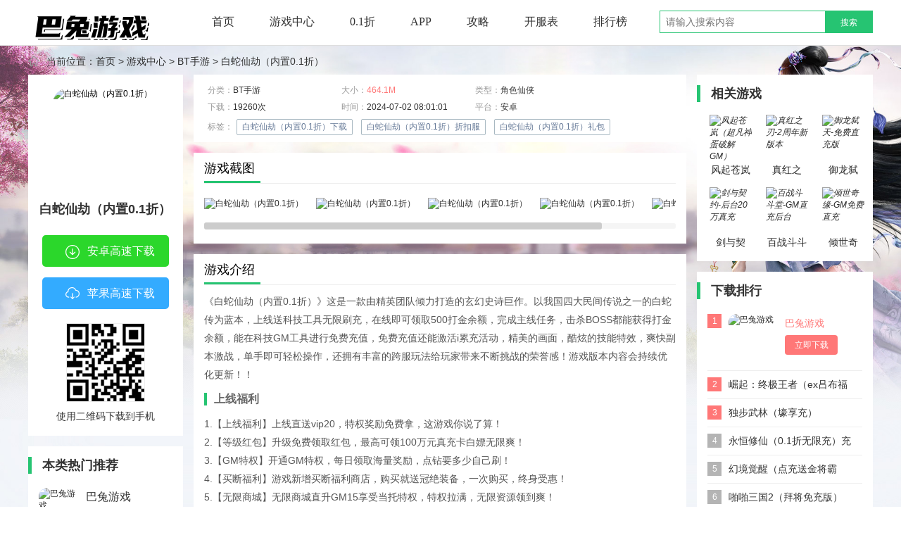

--- FILE ---
content_type: text/html
request_url: https://www.9yaogame.com/game/5534.html
body_size: 8422
content:
<!DOCTYPE html>
<html>
<head>
<meta http-equiv="Content-Type" content="text/html; charset=utf-8" />
<meta http-equiv="X-UA-Compatible" content="IE=Edge"/>
<link rel="shortcut icon" href="/favicon.ico"/>
<meta name="renderer" content="webkit">
<meta name="applicable-device" content="pc" />
<meta http-equiv="Cache-Control" content="no-transform " />
<meta http-equiv="Cache-Control" content="no-siteapp" />
<meta http-equiv="mobile-agent" content="format=html5; url=https://9yaogame.com/game/5534.html" />
<meta http-equiv="mobile-agent" content="format=xhtml; url=https://9yaogame.com/game/5534.html" />
<title>白蛇仙劫（内置0.1折）官方下载_最新BT版折扣公益服_游戏福利礼包领取-巴兔游戏</title>
<meta name="keywords" content="白蛇仙劫（内置0.1折）下载,白蛇仙劫（内置0.1折）折扣服,白蛇仙劫（内置0.1折）礼包" />
<meta name="description" content="《白蛇仙劫（内置0.1折）》这是一款由精英团队倾力打造的玄幻史诗巨作。以我国四大民间传说之一的白蛇传为蓝本，上线送科技工具无限刷充，在线即可领取500打金余额，完成主线任务，击杀BOSS都能获得打金余额，能在科技GM工具进行免费充值，免费充值还能激活i累充活动，精美的画面，酷炫的技能特效，爽快副本激战，单手即可轻松操作，还拥有丰富的跨服玩法给玩家带来不断挑战的荣誉感！游戏版本内容会持续优化更新！！" />
<meta property="og:type" content="game" />
<meta property="og:soft:file_size" content="464.1M" />
<meta property="og:soft:operating_system" content="v5.25" />
<meta property="og:image" content="https://www.9yaogame.com/d/file/pic/20240702/668240fc62ffa.png" />
<meta property="og:release_date" content="2024-07-02 08:01:01" />
<meta property="og:title" content="白蛇仙劫（内置0.1折）" />
<meta property="og:soft:language" content="" />
<meta property="og:soft:license" content="BT手游" />
<meta property="og:soft:url" content="https://www.9yaogame.com/game/5534.html" />
<script src="/skin/zhann/js/jqbs.min.js"></script>
<script type="text/javascript" src="/skin/zhann/js/mredirect.js"></script>
<link href="/skin/zhann/css/news.css" type="text/css" rel="stylesheet" />
<link href="/skin/zhann/css/azdown.css" type="text/css" rel="stylesheet" />
<script src="/skin/zhann/js/sj.js"></script>
<script type="text/javascript">var _pageinfo = {path: "apkgame"};</script>
<script type="text/javascript">
    (function(){var ua=navigator.userAgent.toLowerCase();var bIsIpad=ua.match(/ipad/i)=="ipad";var bIsIphoneOs=ua.match(/iphone os/i)=="iphone os";var bIsAndroid=ua.match(/android/i)=="android";var bIsWM=ua.match(/windows mobile/i)=="windows mobile";if(bIsIpad||bIsIphoneOs||bIsAndroid||bIsWM){window.location.href="https://9yaogame.com/game/5534.html"}})();
</script>
</head>
<body>
<div class="g-nav-full">
  <div class="g-box-1200"> <a rel="nofollow" href="/" class="u-logo f-fl"><img src="/skin/zhann/images/logo.png" alt="巴兔游戏" /></a>
    <ul class="m-nav f-fl">
      <li><a rel="nofollow" href="/">首页</a></li>
	    
				  				  <li><a rel="nofollow" href="http://pc.tsyule.cn/index.php/index/index/appid/7/tgid/cc0000800">游戏中心</a></li>
           
				  				  <li><a rel="nofollow" href="https://www.chaoai168.com/cc0000800.html">0.1折</a></li>
           
				  				  <li><a rel="nofollow" href="https://www.tsyule.cn/cc0000800-7.html">APP</a></li>
           
				  				  <li><a rel="nofollow" href="/yxzx/">攻略</a></li>
          	         <li><a rel="nofollow" href="https://wap.tsyule.cn/kf-cc0000800-2.html">开服表</a></li>
			 <li><a rel="nofollow" href="/phb/">排行榜</a></li>
	       </ul>
    <div class="m-sou-small">
<form action="/e/search/index.php" method="post" target="_blank">
      <div id="topqqsou">
        <input type="text" class="keyword_input" id="keyboard" name="keyboard" value="" placeholder="请输入搜索内容" />
		<input type="hidden" name="tbname" value="news">
            <input type="hidden" name="show" value="title">
            <input type="hidden" name="tempid" value="1">
<button class="schbtn" type="submit">搜索</button>
        </div></form>
    </div>
  </div>
</div>
<script src=/d/js/acmsd/thea1.js></script>
  <div class="g-box-1200 g-nav"> <span></span>当前位置：<a href="/">首页</a> > <a href="http://pc.tsyule.cn/index.php/index/index/appid/7/tgid/cc0000800">游戏中心</a> > <a
      href="/game/bt/">BT手游</a> > 白蛇仙劫（内置0.1折）</div>
  <div class="g-box-1200 clearfix">
    <div class="f-fl m-sjleft">
      <div class="m-sjlinfo"> <img src="/d/file/pic/20240702/668240fc62ffa.png" class="m-big-img" alt="白蛇仙劫（内置0.1折）" />
        <h1>白蛇仙劫（内置0.1折）</h1>
		                                      <ul class="m-down-ul info">
          <li class="m-ljdown"><a href="https://adown2.tsyule.cn/_c1/product/android/batu/v8.4.9/7gh_8.4.9_ccc0000800.apk" rel="nofollow" id="address" data-id="5534"><i></i>安卓高速下载</a></li>
        </ul>                            		<ul class="m-down-ul info">
          <li class="m-ljdown2"><a href="https://www.tsyule.cn/index.php/index/addpremisson?tgid=cc0000800
" rel="nofollow" id="address" data-id="5534"><i></i>苹果高速下载</a></li>
        </ul>        <dl class="m-sj-qr">
          <dt><img class="scandown" src="/qr/?m=0&e=L&p=3&url='.$url.'/game/5534.html" data-id="5534" alt="扫描二维码到手机下载" /></dt>
          <dd>使用二维码下载到手机</dd>
        </dl>
      </div>
      <div class="m-sjtj">
        <h4 class="m-tith4"><i></i>本类热门推荐</h4>
        <ul class="m-sjtjul">
          <li><a href="/game/3703.html" target="_blank"><img src="/d/file/p/2023/07-14/e1495b94a139b26ebb3f8fe04f6f955d.png"
                alt="巴兔游戏" /><strong>巴兔游戏</strong><b>游戏盒子</b><em>立即下载</em></a></li>
          <li><a href="/game/4850.html" target="_blank"><img src="/d/file/pic/20240204/65ba00a763467.gif"
                alt="崛起：终极王者（ex吕布福利爽充）" /><strong>崛起：终极王者（ex吕布福利爽充）</strong><b>卡牌三国</b><em>立即下载</em></a></li>
          <li><a href="/game/4494.html" target="_blank"><img src="/d/file/pic/20231130/6551cef3b0419.gif"
                alt="独步武林（壕享充）" /><strong>独步武林（壕享充）</strong><b>挂机武侠</b><em>立即下载</em></a></li>
          <li><a href="/game/2950.html" target="_blank"><img src="/d/file/pic/20230224/63f48fe9234b8.gif"
                alt="幻境觉醒（点充送金将霸服）" /><strong>幻境觉醒（点充送金将霸服）</strong><b>卡牌魔幻</b><em>立即下载</em></a></li>
          <li><a href="/game/5670.html" target="_blank"><img src="/d/file/pic/20241211/66ed23426617d.png"
                alt="啪啪三国2（拜将免充版）" /><strong>啪啪三国2（拜将免充版）</strong><b>策略三国</b><em>立即下载</em></a></li>
          <li><a href="/game/3377.html" target="_blank"><img src="/d/file/pic/20230522/645b0cce68077.png"
                alt="部族之光（送美人GM刷充）" /><strong>部族之光（送美人GM刷充）</strong><b>角色玄幻</b><em>立即下载</em></a></li>
          <li><a href="/game/2322.html" target="_blank"><img src="/d/file/pic/20230103/202209011662024298.jpg"
                alt="天之命（GM科技刷充）" /><strong>天之命（GM科技刷充）</strong><b>放置GM</b><em>立即下载</em></a></li>
          <li><a href="/game/3242.html" target="_blank"><img src="/d/file/pic/20230418/64379e4a33b23.png"
                alt="九州幻境城（GM余额抵扣代充）" /><strong>九州幻境城（GM余额抵扣代充）</strong><b>角色魔幻</b><em>立即下载</em></a></li>
          <li><a href="/game/2514.html" target="_blank"><img src="/d/file/pic/20230103/202110191634627506.jpg"
                alt="十万个冷笑话番剧版-GM全免千充" /><strong>十万个冷笑话番剧版-GM全免千充</strong><b>卡牌动漫</b><em>立即下载</em></a></li>
          <li><a href="/game/2260.html" target="_blank"><img src="/d/file/pic/20230103/202211241669284779.jpg"
                alt="魔狩战纪（大圣透视吸怪）" /><strong>魔狩战纪（大圣透视吸怪）</strong><b>传奇横版</b><em>立即下载</em></a></li>
                  </ul>
      </div>
    </div>
    <div class="f-fl m-sjconter">
      <div class="m-ctop clearfix f-mb15">
        <ul class="f-fl">
          <li><i>分类：</i><span>BT手游</span></li>
          <li><i>大小：</i><b>464.1M</b></li>
          <li class="m-sall"><i>类型：</i><span>角色仙侠</span></li>
          <li><i>下载：</i><span>19260次</span></li>
          <li><i>时间：</i><span>2024-07-02 08:01:01</span></li>
          <li class="m-sall"><i>平台：</i><span>安卓</span></li>
          <li class="g-dwonin-label"><i>标签：</i>
		    									<a href='/tag/34159/' title='白蛇仙劫（内置0.1折）下载' target='_blank'>白蛇仙劫（内置0.1折）下载</a><a href='/tag/34160/' title='白蛇仙劫（内置0.1折）折扣服' target='_blank'>白蛇仙劫（内置0.1折）折扣服</a><a href='/tag/34161/' title='白蛇仙劫（内置0.1折）礼包' target='_blank'>白蛇仙劫（内置0.1折）礼包</a>											  </li>
        </ul>
      </div>
 <div class="m-jietu f-mb15 show_r2">
        <h5 class="m-tith5"><strong>游戏截图</strong></h5>
        <div class="showcase" id="showcase">
          <div class="scrollbar">
            <div class="s-box">
              <ul class="s-content">
			                                           
                <li class="picture">
                  <div><a href="javascript:;" class="f-bigimg f-hov"
                      i="/d/file/pic/20240702/668240fc637b2.jpg"><span></span><img
                        src="/d/file/pic/20240702/668240fc637b2.jpg" alt="白蛇仙劫（内置0.1折）" /></a></div>
                </li>
                                                      
                <li class="picture">
                  <div><a href="javascript:;" class="f-bigimg f-hov"
                      i="/d/file/pic/20240702/668240fc63b22.jpg"><span></span><img
                        src="/d/file/pic/20240702/668240fc63b22.jpg" alt="白蛇仙劫（内置0.1折）" /></a></div>
                </li>
                                                      
                <li class="picture">
                  <div><a href="javascript:;" class="f-bigimg f-hov"
                      i="/d/file/pic/20240702/668240fc63df7.jpg"><span></span><img
                        src="/d/file/pic/20240702/668240fc63df7.jpg" alt="白蛇仙劫（内置0.1折）" /></a></div>
                </li>
                                                      
                <li class="picture">
                  <div><a href="javascript:;" class="f-bigimg f-hov"
                      i="/d/file/pic/20240702/668240fc64168.jpg"><span></span><img
                        src="/d/file/pic/20240702/668240fc64168.jpg" alt="白蛇仙劫（内置0.1折）" /></a></div>
                </li>
                                                      
                <li class="picture">
                  <div><a href="javascript:;" class="f-bigimg f-hov"
                      i="/d/file/pic/20240702/668240fc64521.jpg"><span></span><img
                        src="/d/file/pic/20240702/668240fc64521.jpg" alt="白蛇仙劫（内置0.1折）" /></a></div>
                </li>
              					 			
              </ul>
            </div>
            <div class="track">
              <div></div>
            </div>
          </div>
        </div>
      </div>
      <div class="m-jianjie f-mb15">
        <h5 class="m-tith5"><strong>游戏介绍</strong></h5>
        <div class="m-center">
         <p>《白蛇仙劫（内置0.1折）》这是一款由精英团队倾力打造的玄幻史诗巨作。以我国四大民间传说之一的白蛇传为蓝本，上线送科技工具无限刷充，在线即可领取500打金余额，完成主线任务，击杀BOSS都能获得打金余额，能在科技GM工具进行免费充值，免费充值还能激活i累充活动，精美的画面，酷炫的技能特效，爽快副本激战，单手即可轻松操作，还拥有丰富的跨服玩法给玩家带来不断挑战的荣誉感！游戏版本内容会持续优化更新！！</p><h3>上线福利</h3><p>1.【上线福利】上线直送vip20，特权奖励免费拿，这游戏你说了算！<br/>2.【等级红包】升级免费领取红包，最高可领100万元真充卡白嫖无限爽！<br/>3.【GM特权】开通GM特权，每日领取海量奖励，点钻要多少自己刷！<br/>4.【买断福利】游戏新增买断福利商店，购买就送冠绝装备，一次购买，终身受惠！<br/>5.【无限商城】无限商城直升GM15享受当托特权，特权拉满，无限资源领到爽！<br/></p><h3>充值返利</h3><p></p> 
        <div class="newsDetailTail"
     style="background: #f9e6cf;height: 160px;margin-bottom: 19px;box-shadow: 0 0 20px 2px #bbb;">
                                
    <a href="https://www.tsyule.cn/cc0000800-7.html"><img
                src="/d/file/ad/batu.png" alt="巴兔游戏app"
                style="height: 90px;margin-top: 25px;margin-left: 30px;float: left;"></a>
    <div style="width: 60%;float: left;height: 130px;padding-top: 30px;margin-left: 26px;">
        <div style="font-weight: 800;width: 60%;margin-left: 20%;margin-top: -8.5%;position: relative;background: #998AA0;color: white;font-size: 20px;text-align: center;border-radius: 5px;">
            玩BT手游就来巴兔游戏
        </div>
        <p style="margin-top: 3%"><span style="color: red;font-weight: 800;font-size: 17px;">巴兔游戏:</span>是一款BT类手游盒子，盒子内包含各类bt手游几千款，包括卡牌、传奇、回合制、三国、西游、仙侠、二次元等游戏类型；
        BT游戏:是一种升级比官服快、福利比官服高、而且一般上线就送福利，充值卡，无限元宝，满级VIP等的游戏类型。</p>
    </div>
</div>
<div style="text-align: center;color: red;font-size: 10px">声明：部分新闻资讯来源于网络，如有侵权，请联系我们删除。作者:巴兔游戏
    转载请标明出处：<a href=""</a>https://www.9yaogame.com/game/5534.html</div>
</div>
      </div>
     
      <div class="m-keyxh f-mb15">
        <div class="m-klike m-hovertab-box" data-speed="160">
          <dl class="m-ktitle">
            <dt><strong><i></i>猜你喜欢</strong></dt>
          
          </dl>
          <div class="m-klikecont m-hovertab-cont">
            <ul>
			              <li> <a href="/game/2642.html" target="_blank"> <strong><img src="/d/file/pic/20230103/202205211653104283.jpg"
                      alt="拥堵的城市-性感红颜" /><b>下载</b></strong>
                  <p> <b>拥堵的城市-性感红颜</b> <em><i>71 MB /</i><img src="/skin/zhann/images/xin5.png" /></em>
                    <em><span>小编简评:</span>送VIP6+领万元真充+赠千元充值宝箱</em> </p>
                </a> </li>              <li> <a href="/game/2641.html" target="_blank"> <strong><img src="/d/file/pic/20230103/202212281672222968.jpg"
                      alt="三生问道（刷充送万充）" /><b>下载</b></strong>
                  <p> <b>三生问道（刷充送万充）</b> <em><i>453 MB /</i><img src="/skin/zhann/images/xin5.png" /></em>
                    <em><span>小编简评:</span>送VIP11+领千元真充卡+赠68888元宝</em> </p>
                </a> </li>              <li> <a href="/game/2640.html" target="_blank"> <strong><img src="/d/file/pic/20230103/202211031667443735.jpg"
                      alt="以仙之名（天尊赐宝无限刷）" /><b>下载</b></strong>
                  <p> <b>以仙之名（天尊赐宝无限刷）</b> <em><i>6 MB /</i><img src="/skin/zhann/images/xin5.png" /></em>
                    <em><span>小编简评:</span>送GM特权+领灵石*188W+赠双修道侣</em> </p>
                </a> </li>              <li> <a href="/game/2639.html" target="_blank"> <strong><img src="/d/file/pic/20230103/202210211666337604.jpg"
                      alt="大掌门2（GM科技5亿真充）" /><b>下载</b></strong>
                  <p> <b>大掌门2（GM科技5亿真充）</b> <em><i>747 MB /</i><img src="/skin/zhann/images/xin5.png" /></em>
                    <em><span>小编简评:</span>送VIP10+领元宝88888+赠合体卡</em> </p>
                </a> </li>              <li> <a href="/game/2638.html" target="_blank"> <strong><img src="/d/file/pic/20230103/202211231669190370.jpg"
                      alt="啪啪三国2（解码免支付）" /><b>下载</b></strong>
                  <p> <b>啪啪三国2（解码免支付）</b> <em><i>199 MB /</i><img src="/skin/zhann/images/xin5.png" /></em>
                    <em><span>小编简评:</span>送VIP7+领鬼神吕布+赠灵雎吕姬</em> </p>
                </a> </li>              <li> <a href="/game/2637.html" target="_blank"> <strong><img src="/d/file/pic/20230103/202211151668484667.jpg"
                      alt="百世文华录（GM漏洞刷充）" /><b>下载</b></strong>
                  <p> <b>百世文华录（GM漏洞刷充）</b> <em><i>150 MB /</i><img src="/skin/zhann/images/xin5.png" /></em>
                    <em><span>小编简评:</span>送贵族20+领500汉白玉+赠SSS伙伴自选</em> </p>
                </a> </li>             
            </ul>
          </div>
        </div>
      </div>
      <div class="m-xgnews f-mb15 f-num">
        <h5 class="m-tith5"><strong>相关文章</strong></h5>
        <ul class="m-xgnewsul clearfix">          <li><i></i><a target="_blank" href="/article/6925.html">手游公益服手游《欢乐撸BOSS》镰刀娘强不强</a></li>
                   <li><i></i><a target="_blank" href="/article/22328.html">最强祖师萌新平民攻略-月卡仙书党怎么玩</a></li>
                   <li><i></i><a target="_blank" href="/article/2386.html">《王者荣耀》冷门辅助牛魔出装铭文及玩法思路解析</a></li>
                   <li><i></i><a target="_blank" href="/article/7355.html">公益服手游《梦幻仙境挂机》炼化系统介绍</a></li>
                   <li><i></i><a target="_blank" href="/article/11083.html">《镇魂街：武神觉醒（送十连抽）》手游公益服三种战斗模式一文详解请查收~</a></li>
                   <li><i></i><a target="_blank" href="/article/6444.html">BT版手游《梦幻妖姬》副本怎么玩 玩法技巧攻略</a></li>
                 </ul>
      </div>
      <div class="m-blzx f-mb15">
        <h5 class="m-tith5"><strong>本类最新</strong></h5>
        <ul>          <li><a href="/game/6313.html" target="_blank"><i><img src="/d/file/pic/20250401/67ea10be44573.png"
                  alt="永夜魔君（GM福利版）" /></i>
              <p>永夜魔君（GM福利版）</p>
              <span>立即下载</span>
            </a></li>
                   <li><a href="/game/6307.html" target="_blank"><i><img src="/d/file/pic/20250329/67e649a735e8a.gif"
                  alt="君临传奇（完美世界传奇）" /></i>
              <p>君临传奇（完美世界传奇）</p>
              <span>立即下载</span>
            </a></li>
                   <li><a href="/game/6306.html" target="_blank"><i><img src="/d/file/pic/20250330/67e60c09a5745.gif"
                  alt="乱世枭雄（散人合击微变）" /></i>
              <p>乱世枭雄（散人合击微变）</p>
              <span>立即下载</span>
            </a></li>
                   <li><a href="/game/6305.html" target="_blank"><i><img src="/d/file/pic/20250330/67e60ab87b671.png"
                  alt="御龙城堡（福利专属传奇）" /></i>
              <p>御龙城堡（福利专属传奇）</p>
              <span>立即下载</span>
            </a></li>
                   <li><a href="/game/6303.html" target="_blank"><i><img src="/d/file/pic/20250329/67e67e98c651c.gif"
                  alt="云霄之中（内置0.1折）" /></i>
              <p>云霄之中（内置0.1折）</p>
              <span>立即下载</span>
            </a></li>
                   <li><a href="/game/6302.html" target="_blank"><i><img src="/d/file/pic/20250329/67e609916b902.gif"
                  alt="烈焰之怒（月亮无限进化刷充）" /></i>
              <p>烈焰之怒（月亮无限进化刷充）</p>
              <span>立即下载</span>
            </a></li>
                   <li><a href="/game/6301.html" target="_blank"><i><img src="/d/file/pic/20250329/67e607f7ad76e.gif"
                  alt="雷霆战魂（九华火龙传奇）" /></i>
              <p>雷霆战魂（九华火龙传奇）</p>
              <span>立即下载</span>
            </a></li>
                   <li><a href="/game/6284.html" target="_blank"><i><img src="/d/file/pic/20250327/67e3a503b3eab.gif"
                  alt="全明星激斗（内置0.1折新春版）" /></i>
              <p>全明星激斗（内置0.1折新春版）</p>
              <span>立即下载</span>
            </a></li>
                   <li><a href="/game/6280.html" target="_blank"><i><img src="/d/file/pic/20250325/67e0ff762ccc9.png"
                  alt="武林闲侠（内置0.1折风云再起）" /></i>
              <p>武林闲侠（内置0.1折风云再起）</p>
              <span>立即下载</span>
            </a></li>
                   <li><a href="/game/6278.html" target="_blank"><i><img src="/d/file/pic/20250324/67dd145a969b3.png"
                  alt="守望之战（内置0.1折）" /></i>
              <p>守望之战（内置0.1折）</p>
              <span>立即下载</span>
            </a></li>
                   <li><a href="/game/6277.html" target="_blank"><i><img src="/d/file/pic/20250324/67dd195d1e3b9.gif"
                  alt="烈火战车（洪荒专属免费版）" /></i>
              <p>烈火战车（洪荒专属免费版）</p>
              <span>立即下载</span>
            </a></li>
                   <li><a href="/game/6271.html" target="_blank"><i><img src="/d/file/pic/20250322/67dd122b6665d.gif"
                  alt="猎魔远征（零充攻速专属）" /></i>
              <p>猎魔远征（零充攻速专属）</p>
              <span>立即下载</span>
            </a></li>
                   <li><a href="/game/6259.html" target="_blank"><i><img src="/d/file/pic/20250320/67da64023ded7.gif"
                  alt="圣剑神域（毒刀骷髅超超超变）" /></i>
              <p>圣剑神域（毒刀骷髅超超超变）</p>
              <span>立即下载</span>
            </a></li>
                   <li><a href="/game/6244.html" target="_blank"><i><img src="/d/file/pic/20250317/67d3e2e907b5f.png"
                  alt="口袋精灵（内置0.05折送GM特权免费版）" /></i>
              <p>口袋精灵（内置0.05折送GM特权免费版）</p>
              <span>立即下载</span>
            </a></li>
                 </ul>
      </div>
    </div>
    <div class="f-fr m-sjright">
      <div class="m-xgyy f-mb15">
        <h4 class="m-tith4"><i></i>相关游戏</h4>
        <ul>          <li><a target="_blank" href="/game/2613.html"><i><img src="/d/file/pic/20230103/202212221671700491.jpg"
                  alt="风起苍岚（超凡神蛋破解GM）" /></i>
              <p>风起苍岚（超凡神蛋破解GM）</p><span>立即下载</span>
            </a></li>
                    <li><a target="_blank" href="/game/2614.html"><i><img src="/d/file/pic/20230103/202209301664507792.jpg"
                  alt="真红之刃-2周年新版本" /></i>
              <p>真红之刃-2周年新版本</p><span>立即下载</span>
            </a></li>
                    <li><a target="_blank" href="/game/2615.html"><i><img src="/d/file/pic/20230103/202212061670314290.jpg"
                  alt="御龙弑天-免费直充版" /></i>
              <p>御龙弑天-免费直充版</p><span>立即下载</span>
            </a></li>
                    <li><a target="_blank" href="/game/2616.html"><i><img src="/d/file/pic/20230103/202208021659420270.jpg"
                  alt="剑与契约-后台20万真充" /></i>
              <p>剑与契约-后台20万真充</p><span>立即下载</span>
            </a></li>
                    <li><a target="_blank" href="/game/2617.html"><i><img src="/d/file/pic/20230103/202212191671440507.jpg"
                  alt="百战斗斗堂-GM直充后台" /></i>
              <p>百战斗斗堂-GM直充后台</p><span>立即下载</span>
            </a></li>
                    <li><a target="_blank" href="/game/2618.html"><i><img src="/d/file/pic/20230103/202212211671596463.jpg"
                  alt="倾世奇缘-GM免费直充" /></i>
              <p>倾世奇缘-GM免费直充</p><span>立即下载</span>
            </a></li>
                  </ul>
      </div>
      <div class="m-sjph f-mb15">
        <h4 class="m-tith4"><i></i>下载排行</h4>
        <ul class="m-add-hover f-top f-top3">
		          <li class="f-t3"><a href="/game/3703.html" target="_blank"><i>1</i><img src="/d/file/p/2023/07-14/e1495b94a139b26ebb3f8fe04f6f955d.png"
                alt="巴兔游戏" /><strong>巴兔游戏</strong><b>立即下载</b></a></li>
                     <li class=""><a href="/game/4850.html" target="_blank"><i>2</i><img src="/d/file/pic/20240204/65ba00a763467.gif"
                alt="崛起：终极王者（ex吕布福利爽充）" /><strong>崛起：终极王者（ex吕布福利爽充）</strong><b>立即下载</b></a></li>
                     <li class=""><a href="/game/4494.html" target="_blank"><i>3</i><img src="/d/file/pic/20231130/6551cef3b0419.gif"
                alt="独步武林（壕享充）" /><strong>独步武林（壕享充）</strong><b>立即下载</b></a></li>
                     <li class=""><a href="/game/4141.html" target="_blank"><i>4</i><img src="/d/file/pic/20230927/650d748349686.gif"
                alt="永恒修仙（0.1折无限充）充值0.1折" /><strong>永恒修仙（0.1折无限充）充值0.1折</strong><b>立即下载</b></a></li>
                     <li class=""><a href="/game/2950.html" target="_blank"><i>5</i><img src="/d/file/pic/20230224/63f48fe9234b8.gif"
                alt="幻境觉醒（点充送金将霸服）" /><strong>幻境觉醒（点充送金将霸服）</strong><b>立即下载</b></a></li>
                     <li class=""><a href="/game/5670.html" target="_blank"><i>6</i><img src="/d/file/pic/20241211/66ed23426617d.png"
                alt="啪啪三国2（拜将免充版）" /><strong>啪啪三国2（拜将免充版）</strong><b>立即下载</b></a></li>
                     <li class=""><a href="/game/3681.html" target="_blank"><i>7</i><img src="/d/file/pic/20230714/64a6884f43b41.png"
                alt="萌将春秋OL（0.1折版）充值0.1折" /><strong>萌将春秋OL（0.1折版）充值0.1折</strong><b>立即下载</b></a></li>
                     <li class=""><a href="/game/3377.html" target="_blank"><i>8</i><img src="/d/file/pic/20230522/645b0cce68077.png"
                alt="部族之光（送美人GM刷充）" /><strong>部族之光（送美人GM刷充）</strong><b>立即下载</b></a></li>
                     <li class=""><a href="/game/2322.html" target="_blank"><i>9</i><img src="/d/file/pic/20230103/202209011662024298.jpg"
                alt="天之命（GM科技刷充）" /><strong>天之命（GM科技刷充）</strong><b>立即下载</b></a></li>
                     <li class=""><a href="/game/4544.html" target="_blank"><i>10</i><img src="/d/file/pic/20231213/6576881bf229e.gif"
                alt="魔天记3D（1.5折送十万充）充值1.5折" /><strong>魔天记3D（1.5折送十万充）充值1.5折</strong><b>立即下载</b></a></li>
                   </ul>
      </div>
      <div class="m-sjhj f-mb15">
        <h4 class="m-tith4"><i></i>同类最新合集</h4>
        <ul>          <li><a href="/zt/xxsy/" target="_blank"><img src="/d/file/p/2022/08-26/98b8f6b9f8d8ef7e07f1b1cc857ce05b.jpg"
                alt="仙侠手游大全" /><strong>仙侠手游大全</strong></a></li>
                   <li><a href="/zt/cjcf/" target="_blank"><img src="/d/file/p/2022/08-26/3c0ef8bfe458e80be4efd3eac0b1a3bd.jpg"
                alt="超级房车赛游戏" /><strong>超级房车赛游戏</strong></a></li>
                   <li><a href="/zt/wzry/" target="_blank"><img src="/d/file/p/2022/08-26/6c59b004633640af92afbb9d88f9b2f7.png"
                alt="王者荣耀手游" /><strong>王者荣耀手游</strong></a></li>
                   <li><a href="/zt/xxjj/" target="_blank"><img src="/d/file/p/2022/08-26/cefdd05ec1cdb36ecea98521021d5eea.jpg"
                alt="休闲竞技手游" /><strong>休闲竞技手游</strong></a></li>
                   <li><a href="/zt/sgsy/" target="_blank"><img src="/d/file/p/2022/08-26/d67c96807ed766b2e7d566529bd766a6.jpg"
                alt="三国手游" /><strong>三国手游</strong></a></li>
                   <li><a href="/zt/qpyx/" target="_blank"><img src="/d/file/p/2022/08-26/277cd1a68fcdeab00962c2333d78c653.jpg"
                alt="奇葩游戏大全" /><strong>奇葩游戏大全</strong></a></li>
                 </ul>
      </div>
    </div>
  </div>
  <script type="text/javascript" src="/skin/zhann/js/game.js"></script>
 <div class="g-new-foot g-main-bg clearfix">
  <div class="g-new-footcont g-box-1200 ">
    <p> 
	    </p>
    <p> CopyRight © 2020-2025 www.9yaogame.com All Right Reser  <a rel="nofollow" href="https://www.9yaogame.com" taregt="_blank">巴兔游戏</a><a rel="nofollow" href="https://beian.miit.gov.cn/" rel="nofollow" target=“blank”>鲁ICP备12345678号-1</a> <a rel="nofollow" href="/copyright.html" rel="nofollow" target="_blank">免责申明</a> <script>
var _hmt = _hmt || [];
(function() {
  var hm = document.createElement("script");
  hm.src = "https://hm.baidu.com/hm.js?df291b908171621664e731f6963cf0b2";
  var s = document.getElementsByTagName("script")[0]; 
  s.parentNode.insertBefore(hm, s);
})();
</script> </p>
    <p>声明： 本站所有手机app软件和文章来自互联网 如有异议 请与本站联系删除 本站为非赢利性网站 不接受任何赞助和广告<a rel="nofollow" href="/sitemap.html" target="_blank">网站地图</a></p>
  </div>
</div>
  <script language="JavaScript" type="text/javascript" src="/skin/zhann/js/all.js"></script>
  <div class="g-float"><a href="javascript:;" id="m-top-back"></a></div>
  <div style="display:none">
    <script src="/skin/zhann/js/common.js"></script>
  </div>
</body>
</html>

--- FILE ---
content_type: text/css
request_url: https://www.9yaogame.com/skin/zhann/css/news.css
body_size: 3845
content:
/*! normalize.css v4.1.1 | MIT License | github.com/necolas/normalize.css */html {
	font-family: sans-serif;
	-ms-text-size-adjust: 100%;
	-webkit-text-size-adjust: 100%;
	-webkit-tap-highlight-color: transparent
}

body {
	margin: 0;
	text-align: left;
	font-size: 12px;
	background: #eaeaea;
	font-family: arial,"Microsoft YaHei","\5fae\8f6f\96c5\9ed1";
    background: url(/skin/zhann/images/site-bg.jpg) no-repeat;
    background-size: 100%;
    background-attachment: fixed;
    backface-visibility: hidden;
}

article,aside,details,figcaption,figure,footer,header,main,menu,nav,section,summary {
	display: block
}

audio,canvas,progress,video {
	display: inline-block
}

audio:not([controls]) {
	display: none;
	height: 0
}

progress {
	vertical-align: baseline
}[hidden],template {
	display: none
}

a {
	background-color: transparent;
	-webkit-text-decoration-skip: objects
}

a:active,a:hover {
	outline-width: 0
}

abbr[title] {
	border-bottom: none;
	text-decoration: underline;
	text-decoration: underline dotted
}

b,strong {
	font-weight: inherit
}

b,strong {
	font-weight: bolder
}

dfn {
	font-style: italic
}

h1 {
	font-size: 2em;
	margin: .67em 0
}

mark {
	background-color: #ff0;
	color: #000
}

small {
	font-size: 80%
}

sub,sup {
	font-size: 75%;
	line-height: 0;
	position: relative;
	vertical-align: baseline
}

sub {
	bottom: -.25em
}

sup {
	top: -.5em
}

img {
	border-style: none
}

svg:not(:root) {
	overflow: hidden
}

code,kbd,pre,samp {
	font-family: monospace,monospace;
	font-size: 1em
}

figure {
	margin: 1em 40px
}

hr {
	box-sizing: content-box;
	height: 0;
	overflow: visible
}

button,input,select,textarea {
	font: inherit;
	margin: 0
}

optgroup {
	font-weight: 700
}

button,input {
	overflow: visible
}

button,select {
	text-transform: none
}[type=reset],[type=submit],button,html [type=button] {
	-webkit-appearance: button
}[type=button]::-moz-focus-inner,[type=reset]::-moz-focus-inner,[type=submit]::-moz-focus-inner,button::-moz-focus-inner {
	border-style: none;
	padding: 0
}[type=button]:-moz-focusring,[type=reset]:-moz-focusring,[type=submit]:-moz-focusring,button:-moz-focusring {
	outline: 1px dotted ButtonText
}

fieldset {
	border: 0;
	margin: 0 2px;
	padding: .35em .625em .75em
}

legend {
	box-sizing: border-box;
	color: inherit;
	display: table;
	max-width: 100%;
	padding: 0;
	white-space: normal
}

textarea {
	overflow: auto
}[type=checkbox],[type=radio] {
	box-sizing: border-box;
	padding: 0
}[type=number]::-webkit-inner-spin-button,[type=number]::-webkit-outer-spin-button {
	height: auto
}[type=search] {
	-webkit-appearance: textfield;
	outline-offset: -2px
}[type=search]::-webkit-search-cancel-button,[type=search]::-webkit-search-decoration {
	-webkit-appearance: none
}

::-webkit-input-placeholder {
	color: inherit;
	opacity: .54
}

::-webkit-file-upload-button {
	-webkit-appearance: button;
	font: inherit
}

.clearfix:after,.clearfix:before {
	display: table;
	line-height: 0;
	content: ""
}

.clearfix:after {
	clear: both
}

p {
	margin: 0
}

img {
	height: auto;
	max-width: 100%;
	vertical-align: middle;
	border: 0;
	-ms-interpolation-mode: bicubic
}

dd,dl,dt,h1,h2,h3,h4,h5,h6,ol,ul {
	margin: 0;
	padding: 0
}

ol li,ul li {
	list-style: none
}

.f-dlfl dd,.f-dlfl dt,.f-fl,.f-lifl li {
	float: left;
	display: inline
}

.f-fr {
	float: right;
	display: inline
}

a,a:visited {
	text-decoration: none;
	color: #2a2a2a
}

a:hover {
	transition: color 160ms ease 0s,background-color .2s ease 0s,border-color 160ms ease 0s,transform .5s ease 0s;
	color: #f77;
	cursor: pointer
}

em {
	font-style: normal
}

.g-box-1200 {
	width: 1200px;
	height: auto;
	margin: auto;
	display: block
}

.g-top-full {
	width: 100%;
	height: 30px;
	background: #424242;
	display: block;
	overflow: hidden
}

.g-top-full p {
	height: 30px;
	line-height: 30px;
	font-size: 12px;
	font-weight: 400;
	color: #fff;
	font-family: serif;
	overflow: hidden
}

.g-top-full p a {
	padding: 0 10px;
	color: #fff
}

.g-top-full p a:hover {
	text-decoration: none;
	color: #f77
}

.g-nav-full {
	width: 100%;
	height: 56px;
	padding: 8px 0 0;
	background: #fff;
	border-bottom: 1px solid #dedede;
	display: block;
	overflow: hidden
}

.g-nav-full .u-logo {
	width: 201px;
	height: auto;
	overflow: hidden
}

.g-nav-full .m-nav {
	width: auto;
	height: auto;
	margin: 6px 0 0 20px;
	overflow: hidden
}

.g-nav-full .m-nav li {
	float: left;
	margin: 0 0 0 30px;
	float: left;
	display: inline
}

.g-nav-full .m-nav li a {
	width: auto;
	height: 33px;
	line-height: 33px;
	font-size: 16px;
	font-weight: 400;
	color: #333;
	padding: 0 10px;
	text-decoration: none;
	display: block;
	overflow: hidden;
	font-family: "microsoft yahei"
}

.g-nav-full .m-nav li a:hover {
	background: #3cadfb;
	color: #fff
}

.g-nav-full #form_top {
	width: 301px;
	height: 32px;
	margin: 7px 0 0;
	overflow: hidden
}

.g-nav-full #form_top .u-search-input {
	width: 232px;
	height: 30px;
	line-height: 30px;
	text-indent: 10px;
	background: #fff;
	float: left;
	font-size: 14px;
	font-weight: 400;
	color: #333;
	margin: 0;
	padding: 0;
	border: 1px solid #3cadfb;
	display: inline;
	overflow: hidden
}

.g-nav-full #form_top .u-search-btn {
	width: 67px;
	height: 32px;
	line-height: 32px;
	font-size: 12px;
	font-weight: 400;
	color: #fff;
	text-align: center;
	background: #3cadfb;
	float: left;
	margin: 0;
	padding: 0;
	border: 0;
	display: inline;
	overflow: hidden;
	cursor: pointer;
	font-family: "microsoft yahei"
}

.g-navlist {
	width: 100%;
	height: 45px;
	line-height: 45px;
	background-color: #54cf77;
	box-shadow: 0 4px 4px #d0d0d0
}

.g-navlist ul li {
	float: left;
	width: 109px;
	text-align: center;
	font-size: 16px;
	color: #fff
}

.g-navlist ul li a {
	display: block;
	font-size: 16px;
	color: #fff
}

.g-navlist ul li a:hover,.g-navlist ul li.hover a {
	background-color: #3fae5f
}

.g_foot {
	background: #fbfbfb;
	border-top: 1px solid #cecece;
	text-align: center;
	font-size: 12px;
	padding: 10px 0;
	margin: 0;
	line-height: 24px;
	color: #666
}

.g_foot p {
	text-align: center
}

.g_foot a {
	font-size: 12px;
	color: #333
}

.g_foot b,.g_foot span {
	color: red
}

.f-jkico {
	background-image: url(../images/jkicon.jpg);
	background-repeat: no-repeat
}

.g-jknav {
	height: 44px;
	position: relative;
	zoom: 1;
	text-indent: 24px
}

.g-jknav b {
	width: 13px;
	height: 15px;
	position: absolute;
	left: 2px;
	top: 15px;
	background-position: -9px -8px
}

.g-jknav strong {
	width: 100%;
	height: 44px;
	line-height: 44px;
	font-size: 14px;
	font-weight: 400;
	color: #333;
	text-indent: 24px;
	display: block;
	overflow: hidden
}

.g-head {
	background-color: #f5f5f5;
	border-bottom: 1px #dedede solid;
	height: 64px
}

.g-float {
	width: 60px;
	height: auto;
	position: fixed;
	bottom: 10px;
	left: 50%;
	cursor: pointer;
	margin-left: 610px;
	z-index: 100
}

.g-float a {
	width: 100%;
	height: 60px;
	margin: 1px 0 0 0;
	display: block;
	overflow: hidden
}

.g-float #m-top-back {
	height: 0;
	background: url(../images/gotopb.gif) no-repeat;
	-webkit-transition: all .2s;
	-moz-transition: all .2s;
	-o-transition: all .2s;
	transition: all .2;
	float: left;
	display: block;
	overflow: hidden
}

.g-float #m-top-back:hover {
	background-position: -60px 0
}

.g-banner {
	width: 100%;
	height: auto;
	display: block;
	overflow: hidden;
	position: absolute;
	left: 0;
	top: 30px;
	text-align: center;
	z-index: -1
}

.g-banner img {
	width: 100%;
	max-width: 1920px;
	height: auto;
	display: block;
	overflow: hidden;
	margin: 0 auto
}

.g-box-nav {
	overflow: hidden;
	margin: 317px auto 15px
}

.g-box-nav p {
	height: 50px;
	background: #00a0ff
}

.g-box-nav p a {
	color: #fff;
	font-size: 18px;
	width: 132px;
	text-align: center;
	height: 50px;
	line-height: 50px;
	display: block;
	float: left
}

.g-box-nav p a.m-hover {
	background: #108dd6
}

.g-box-nav p a:hover {
	background: #108dd6
}

.g-box-nav p span {
	float: right
}

.g-box-nav p span a {
	background: #f80 url(../images/cpk-ico.png) no-repeat 11px -61px;
	color: #fff;
	height: 28px;
	line-height: 28px;
	border-radius: 5px;
	width: 110px;
	text-align: center;
	font-size: 14px;
	margin: 11px 11px 0 0;
	text-indent: 20px
}

.g-box-nav p span a.m-hover {
	background: #f80 url(../images/cpk-ico.png) no-repeat 11px -61px
}

.g-box-nav p span a:hover {
	background: #f60 url(../images/cpk-ico.png) no-repeat 11px -61px
}

.g-box-nav .m-guide {
	width: 1160px;
	overflow: hidden;
	padding: 10px 20px;
	height: 30px;
	font-size: 14px
}

.g-box-nav .m-guide span.m-msg {
	display: block;
	float: left;
	height: 30px;
	line-height: 30px;
	width: 95px;
	text-align: center;
	background: url(../images/cpk-ico.png) no-repeat 0 0;
	color: #c79256
}

.g-box-nav .m-guide ul {
	float: left;
	height: 30px;
	padding-left: 15px;
	width: 870px;
	overflow: hidden
}

.g-box-nav .m-guide ul li {
	float: left;
	height: 30px;
	display: block;
	line-height: 30px;
	overflow: hidden
}

.g-box-nav .m-guide ul li a {
	padding: 0 10px;
	color: #2b4356
}

.g-box-nav .m-guide ul li a:hover {
	color: #f60
}

.g-box-nav .m-guide ul li a i {
	width: 21px;
	height: 9px;
	display: inline-block;
	vertical-align: text-top;
	margin-left: 4px;
	overflow: hidden;
	background: url(../images/cpk-ico.png) no-repeat -279px 0
}

.g-box-nav .m-guide #topForm {
	float: right;
	height: 30px;
	width: 170px;
	overflow: hidden;
	background: #d7d7d7
}

.g-box-nav .m-guide #topForm .u-search-input {
	height: 26px;
	line-height: 26px;
	width: 130px;
	border: none;
	background: 0 0;
	color: #6f6f6f;
	margin: 1px 0 0 3px;
	float: left
}

.g-box-nav .m-guide #topForm a.u-search-btn {
	background: url(../images/cpk-ico.png) no-repeat -275px -167px;
	display: block;
	height: 30px;
	width: 30px;
	float: right
}

.g-box-nav .m-guide #topForm dl {
	display: none
}

.g-main-bg {
	background-color: #fff;
	box-shadow: 0 1px 3px #ccc
}

.g-box-nav .m-guide ul li:nth-child(2) a i {
	display: none
}

.g-box-nav .m-guide ul li:nth-child(4) a i {
	display: none
}

.g-box-nav .m-guide ul li:nth-child(5) a i {
	display: none
}

.g-box-nav .m-guide ul li:nth-child(6) a i {
	display: none
}

.g-box-nav .m-guide ul li:nth-child(7) a i {
	display: none
}

.g-box-nav .m-guide ul li:nth-child(8) a i {
	display: none
}

.g-box-nav .m-guide ul li:nth-child(9) a i {
	display: none
}

.g-new-foot {
	overflow: hidden;
	margin-top: 5px
}

.g-new-footcont {
	overflow: hidden;
	padding: 10px 0 20px 0
}

.g-new-footcont p {
	color: #999;
	text-align: center;
	font-family: simsun;
	font-size: 12px;
	margin-top: 10px;
	height: 24px;
	line-height: 24px
}

.g-new-footcont p img {
	margin: -1px 6px 4px 0
}

.g-new-footcont p a {
	font-family: simsun;
	color: #444;
	text-align: center;
	margin: 0 4px;
	font-size: 12px
}

.g-new-footcont p a:hover {
	color: #ff4939
}

.g-new-footcont p b {
	color: #ff4939
}

.g-nav span {
	float: left;
	width: 16px;
	height: 16px;
	background: url(../images/ku-icon.png) no-repeat;
	margin: 0 10px 0 0;
}

.g-main-bg {
	background-color: #fff;
	box-shadow: 0px 1px 3px #ccc;
}

.m-sjright .m-sjhj {
	overflow: hidden;
}

.m-sjright .m-sjhj ul {
	height: auto;
	margin: auto;
	display: block;
	overflow: hidden;
	padding-bottom: 15px;
}

.m-sjright .m-sjhj ul li {
	width: 270px;
	height: 110px;
	padding: 5px 5px 0px 5px;
	margin: 10px 10px 0px 10px;
	display: block;
	overflow: hidden
}

.m-sjright .m-sjhj ul li a {
	width: 100%;
	height: 110px;
	display: block;
	overflow: hidden;
	position: relative;
	zoom: 1
}

.m-sjright .m-sjhj ul li a img {
	width: 100%;
	height: 110px;
	display: block;
	overflow: hidden
}

.m-sjright .m-sjhj ul li a strong {
	width: 100%;
	height: 26px;
	line-height: 26px;
	background: rgba(0,0,0,0.5);
	font-size: 14px;
	font-weight: normal;
	color: #fff;
	text-align: center;
	display: block;
	overflow: hidden;
	position: absolute;
	left: 0;
	bottom: 0;
}

.m-sjright .m-sjhj ul li a:hover {
	box-shadow: 0px 0px 5px #f77;
}

.m-sjright .m-sjhj ul li a:hover strong {
	background: #f77
}

.m-sjright {
	width: 300px;
	overflow: hidden;
}

.m-sjright .m-sjph {
	overflow: hidden;
	margin-bottom: 15px;
}

.m-sjright .m-sjph ul {
	width: 220px;
	height: auto;
	margin: 12px auto 0;
	display: block;
	overflow: hidden;
}

.m-sjright .m-sjph ul {
	width: 260px;
	height: auto;
	margin: 12px auto 0;
	display: block;
	overflow: hidden
}

.m-sjright .m-sjph ul li {
	width: 100%;
	height: 39px;
	border-bottom: 1px dashed #eee;
	display: block;
	overflow: hidden
}

.m-sjright .m-sjph ul li a {
	width: 100%;
	height: auto;
	display: block;
	overflow: hidden;
}

.m-sjright .m-sjph ul li a i {
	width: 20px;
	height: 20px;
	line-height: 20px;
	font-size: 12px;
	font-weight: normal;
	color: #fff;
	text-align: center;
	font-style: normal;
	background: #b4b4b4;
	float: left;
	margin: 9px 0 0;
	display: inline;
	overflow: hidden
}

.m-sjright .m-sjph ul li a img,.m-sjright .m-sjph ul li a b {
	display: none
}

.m-sjright .m-sjph ul li a strong {
	width: 180px;
	height: 39px;
	line-height: 39px;
	font-size: 14px;
	font-weight: normal;
	color: #333;
	float: left;
	margin: 0 0 0 10px;
	display: inline;
	overflow: hidden
}

.m-sjright .m-sjph ul li a em {
	width: 52px;
	height: 39px;
	line-height: 40px;
	font-size: 12px;
	font-weight: normal;
	color: #999;
	float: right;
	margin: 0 0 0 0;
	display: inline;
	overflow: hidden
}

.m-sjright .m-sjph ul li a:hover strong {
	color: #f44
}

.m-sjright .m-sjph ul li:last-of-type {
	border-bottom: none;
}

.m-sjright .m-sjph ul li.f-t3 a i {
	background: #f77
}

.m-tith4 {
	height: 24px;
	line-height: 24px;
	font-size: 18px;
	color: #333;
	text-indent: 15px;
	margin: 15px 0 0;
}

.m-tith4 i {
	width: 5px;
	height: 24px;
	background: #00aaff;
	float: left;
}

.m-tith4 span {
	float: right;
}

.m-tith4 span a {
	font-size: 16px;
	background: url(lbl_bg.png) no-repeat left center;
	padding: 0px 24px;
}

.m-tith4 span a.m-click {
	color: #19b5fe;
}

.m-tith4 span a:hover {
	color: #19b5fe;
}

.m-tith4 span a:first-child {
	background: none;
	padding: 0px 12px;
}

.m-tith4 span a.m-hover {
	color: #19b5fe;
}


--- FILE ---
content_type: text/css
request_url: https://www.9yaogame.com/skin/zhann/css/azdown.css
body_size: 7192
content:
.g-nav{height:16px;line-height:16px;font-size:14px;font-weight:400;color:#333;padding:14px 0 11px}.g-nav span{float:left;width:16px;height:16px;background:url(../images/ku-icon.png) no-repeat;margin:0 10px 0 0}.m-tith4{height:24px;line-height:24px;font-size:18px;color:#333;text-indent:15px;margin:15px 0 0}.m-tith4 i{width:5px;height:24px;background:#26c472;float:left}.m-tith5{height:38px;border-bottom:1px solid #eee;margin:0 15px 0;padding-top:5px}.m-tith5 strong{height:35px;line-height:35px;border-bottom:3px solid #26c472;display:inline-block;position:relative;font-size:18px;font-family:'microsoft yahei';font-weight:400;padding:0 8px 0 0}.m-sjleft{width:220px}.m-sjleft .m-sjlinfo{width:100%;background:#fff;overflow-x:hidden}.m-sjleft .m-sjlinfo .m-big-img{width:150px;height:150px;border-radius:22px;margin:19px auto 10px;display:block;overflow:hidden}.m-sjleft .m-sjlinfo h1{width:92%;height:auto;line-height:24px;font-size:18px;font-weight:700;color:#333;text-align:center;margin:0 auto;display:block;overflow:hidden;margin-bottom:10px}.m-sjleft .m-sjlinfo .m-down-ul{height:auto;margin:0 auto;display:block;overflow:hidden}.m-sjleft .m-sjlinfo .m-down-ul li{width:180px;height:auto;display:block;overflow:hidden;margin:0 auto}.m-sjleft .m-sjlinfo .m-down-ul li a{width:100%;height:45px;line-height:45px;font-size:16px;font-weight:400;color:#fff;text-indent:64px;background:#33abff;border-radius:5px;display:block;overflow:hidden;position:relative;zoom:1;margin-top:15px}.m-sjleft .m-sjlinfo .m-down-ul li a i{width:20px;height:20px;background:url(../images/android-down-icon.png) no-repeat 0 -760px;display:block;overflow:hidden;position:absolute;left:33px;top:14px}.m-sjleft .m-sjlinfo .m-down-ul li a:hover{background:#2398ea}.m-sjleft .m-sjlinfo .m-down-ul li.m-ljdown a{background:#2bd72b}.m-sjleft .m-sjlinfo .m-down-ul li.m-ljdown a i{background-position:0 -889px}.m-sjleft .m-sjlinfo .m-down-ul li.m-ljdown a:hover{background:#10b710}.m-sjleft .m-sjlinfo .m-sj-qr{width:180px;height:auto;margin:20px auto;display:block;overflow:hidden}.m-sjleft .m-sjlinfo .m-down-ul li.m-ljdown p{width:100%;height:45px;line-height:45px;font-size:16px;background:#8a8a8a;border-radius:5px;text-align:center;margin-top:15px;color:#fff}.m-sjleft .m-sjlinfo .m-down-ul li.m-pcban a{background:#f77}.m-sjleft .m-sjlinfo .m-down-ul li.m-pcban a i{background-position:0 -824px}.m-sjleft .m-sjlinfo .m-down-ul li.m-pcban a:hover{background:#e25c5c}.m-sjleft .m-sjlinfo .m-down-ul li.m-pcban p{width:100%;height:45px;line-height:45px;font-size:16px;background:#8a8a8a;border-radius:5px;text-align:center;margin-top:15px;color:#fff}.m-sjleft .m-sjlinfo .m-sj-qr dt{width:110px;height:auto;border:1px solid #eee;margin:auto;display:block;overflow:hidden}.m-sjleft .m-sjlinfo .m-sj-qr dt img{width:100%;height:auto}.m-sjleft .m-sjlinfo .m-sj-qr dd{width:100%;height:16px;line-height:16px;font-size:14px;font-weight:400;color:#333;text-align:center;margin:12px 0 0;display:block;overflow:hidden}.m-sjleft .m-sjlinfo .m-sj-qr dd a{text-decoration:underline;padding:0 3px}.m-sjleft .m-sjtj{width:100%;height:auto;margin:15px 0 0;background:#fff;display:block;overflow:hidden}.m-sjleft .m-sjtj .m-sjtjul{width:100%;height:auto;margin:14px 0 0;display:block;overflow:hidden}.m-sjleft .m-sjtj .m-sjtjul li{width:100%;height:70px;border-bottom:1px dashed #eee;display:block;overflow:hidden}.m-sjleft .m-sjtj .m-sjtjul li a{width:100%;height:70px;display:block;overflow:hidden}.m-sjleft .m-sjtj .m-sjtjul li a img{width:55px;height:55px;float:left;margin:6px 12px 0 15px;border-radius:12px;display:inline;overflow:hidden}.m-sjleft .m-sjtj .m-sjtjul li a strong{width:130px;height:18px;line-height:18px;font-size:16px;font-weight:400;color:#333;float:left;margin:10px 0 0;display:inline;overflow:hidden}.m-sjleft .m-sjtj .m-sjtjul li a b{width:130px;height:14px;line-height:14px;font-size:12px;font-weight:400;color:#999;float:left;margin:10px 0 0;display:inline;overflow:hidden}.m-sjleft .m-sjtj .m-sjtjul li a b span{color:#25c889;font-weight:700}.m-sjleft .m-sjtj .m-sjtjul li a em{width:75px;height:28px;line-height:28px;font-size:12px;font-weight:400;color:#fff;text-align:center;background:#f77;border-radius:4px;float:left;margin:4px 0 0;display:none;overflow:hidden}.m-sjleft .m-sjtj .m-sjtjul li a:hover img{box-shadow:0 0 5px #f77}.m-sjleft .m-sjtj .m-sjtjul li a:hover strong{color:#f77}.m-sjleft .m-sjtj .m-sjtjul li a:hover b{display:none}.m-sjleft .m-sjtj .m-sjtjul li a:hover em{display:inline}.m-sjleft .m-sjtj .m-sjtjul li:last-of-type{border-bottom:none}.m-sjconter{width:700px;margin-left:15px}.f-mb15{margin-bottom:15px}.m-sjconter .m-ctop{width:100%;height:auto;background:#fff;display:block;overflow:hidden;position:relative}.m-sjconter .m-ctop ul{padding:10px 10px 5px 10px;overflow:hidden}.m-sjconter .m-ctop ul li{width:180px;height:23px;line-height:23px;font-size:12px;font-weight:400;color:#333;float:left;margin:1px 0 0 0;display:inline;overflow:hidden;margin-left:10px;white-space:nowrap;word-wrap:break-word}.m-sjconter .m-ctop ul li.m-sall{width:130px}.m-sjconter .m-ctop ul li span{color:#333}.m-sjconter .m-ctop ul li i{font-style:normal;white-space:nowrap;color:#999}.m-sjconter .m-ctop ul li b{color:#f77;font-weight:400}.m-sjconter .m-ctop ul li img{height:12px;position:relative;top:-2px}.m-sjconter .m-ctop ul .g-dwonin-label{width:620px;margin:5px 0 0 10px;position:relative;padding-left:36px;height:auto;white-space:inherit}.m-sjconter .m-ctop ul .g-dwonin-label i{position:absolute;left:0;top:0}.m-sjconter .m-ctop ul .g-dwonin-label a{height:21px;line-height:21px;border:1px solid #a8b8c1;border-radius:2px;color:#657997;padding:0 7px;display:inline-block;margin:0 7px 5px 5px;cursor:pointer;width:auto;float:none;overflow:visible}.m-sjconter .m-ctop ul .g-dwonin-label a:hover{background:#33abff;color:#fff;border-color:#33abff}.m-sjconter .m-ctop .g-goku{width:110px;height:42px;line-height:42px;background:#ff994c;border-radius:4px;font-size:16px;font-weight:400;color:#fff;text-align:center;position:absolute;top:22px;right:20px}.m-sjconter .m-ctop .g-goku:hover{background-color:#ea7721}.m-sjconter .m-cbj{height:50px;background:url(../images/xbpy.jpg) no-repeat left center;overflow:hidden}.m-sjconter .m-cbj div.m-cbjtxt{font-size:16px;line-height:30px;color:#333;margin:10px 15px 10px 185px;height:30px;overflow:hidden}.m-center{color:#555;line-height:26px;font-size:14px;margin:0 15px;padding:10px 0 10px;position:relative;padding-bottom:20px;overflow:hidden}.m-center p{line-height:26px;margin-bottom:10px}.m-center h3{color:#666;font-size:16px;line-height:18px;padding-left:10px;border-left:4px solid #26c472;margin:13px 0 13px 0}.m-center h4{color:#555;line-height:26px;font-size:14px;font-weight:700}.m-center a{color:#f90;text-decoration:none}.m-center img{display:block;max-width:650px;margin:0 auto}.m-sjright{width:250px}.m-sjright .m-sjph{overflow:hidden}.m-sjright .m-sjph ul{width:220px;height:auto;margin:12px auto 0;display:block;overflow:hidden}.m-sjright .m-sjph ul li{width:100%;height:39px;border-bottom:1px solid #eee;display:block;overflow:hidden}.m-sjright .m-sjph ul li a{width:100%;height:auto;display:block;overflow:hidden}.m-sjright .m-sjph ul li a i{width:20px;height:20px;line-height:20px;font-size:12px;font-weight:400;color:#fff;text-align:center;font-style:normal;background:#b4b4b4;float:left;margin:9px 0 0;display:inline;overflow:hidden}.m-sjright .m-sjph ul .m-rank-color1 a i{background:#f77}.m-sjright .m-sjph ul .m-rank-color2 a i{background:#f77}.m-sjright .m-sjph ul .m-rank-color3 a i{background:#f77}.m-sjright .m-sjph ul li a b,.m-sjright .m-sjph ul li a img{display:none}.m-sjright .m-sjph ul li a strong{width:180px;height:39px;line-height:39px;font-size:14px;font-weight:400;color:#333;float:left;margin:0 0 0 10px;display:inline;overflow:hidden}.m-sjright .m-sjph ul li a em{width:52px;height:39px;line-height:40px;font-size:12px;font-weight:400;color:#999;float:right;margin:0;display:inline;overflow:hidden}.m-sjright .m-sjph ul li a:hover strong{color:#f44}.m-sjright .m-sjph ul li:last-of-type{border-bottom:none}font.g-clickrz{float:right;color:#26c472;font-weight:400;cursor:pointer;font-size:14px}font.g-clickrz:hover{color:red}#addbalck{width:100%;height:100%;left:0;position:absolute;top:0;z-index:998;background-color:#000;opacity:.5}.g-boxsoft{overflow:hidden}.g-topsoft{font-size:14px;background:#fff;border-radius:10px;left:50%;top:50%;margin-left:-250px;margin-top:-280px;padding-bottom:5px;position:fixed;width:500px;height:560px;z-index:999;cursor:default;-webkit-box-shadow:0 4px 16px rgba(0,0,0,.4);box-shadow:0 4px 16px rgba(0,0,0,.4);display:block}.g-topsoft h4{padding:10px 0 0;margin-top:10px;overflow:hidden;color:#333;line-height:26px;font-size:14px;font-weight:700;border-top:1px solid #eee}.g-topsoft p{overflow:hidden;line-height:26px;color:#555;font-size:14px}.g-boxsoft span.u-lsrz{display:block;font-style:normal;height:50px;line-height:50px;background:#26c472;color:#fff;padding:0 2px 0 18px;font-size:16px;border-radius:10px 10px 0 0;margin-bottom:5px;font-weight:700}.g-boxsoft span.u-lsrz s{float:right;width:40px;height:50px;display:block;font-size:24px;text-align:center;cursor:pointer;font-weight:400;color:#fff;text-decoration:none}.g-softlist{overflow-y:auto;height:500px;padding:0 20px}.g-topsoft h4:first-child{border-top:0}.m-sjright .m-sjph ul .f-ix{height:auto;padding:0 0 10px 0}.m-sjright .m-sjph ul .f-ix img{width:70px;height:70px;border-radius:12px;float:left;margin:9px 0 0 10px;display:inline;overflow:hidden}.m-sjright .m-sjph ul .f-ix strong{width:104px;height:16px;line-height:16px;font-size:14px;font-weight:400;color:#f77;margin:14px 0 0 10px}.m-sjright .m-sjph ul .f-ix b{width:75px;height:28px;line-height:28px;font-size:12px;font-weight:400;color:#fff;text-align:center;background:#f77;border-radius:4px;float:left;margin:9px 0 0 10px;display:inline;overflow:hidden}.m-sjright .m-sjph ul li.f-ix a em{display:none}.m-sjright .m-sjhj{overflow:hidden}.m-sjright .m-sjhj ul{height:auto;margin:auto;display:block;overflow:hidden}.m-sjright .m-sjhj ul li{width:220px;height:110px;padding:5px;margin:10px 10px 5px;display:block;overflow:hidden}.m-sjright .m-sjhj ul li a{width:100%;height:110px;display:block;overflow:hidden;position:relative;zoom:1}.m-sjright .m-sjhj ul li a img{width:100%;height:110px;display:block;overflow:hidden}.m-sjright .m-sjhj ul li a strong{width:100%;height:26px;line-height:26px;background:rgba(0,0,0,.5);font-size:14px;font-weight:400;color:#fff;text-align:center;display:block;overflow:hidden;position:absolute;left:0;bottom:0}.m-sjright .m-sjhj ul li a:hover{box-shadow:0 0 5px #f77}.m-sjright .m-sjhj ul li a:hover strong{background:#f77}.m-xgdown .m-xgdownul{height:auto;margin:0 auto;display:block;overflow:hidden;padding:15px 15px 8px}.m-xgdown .m-xgdownul li{width:100%;height:auto;display:block;overflow:hidden;margin:0 0 7px}.m-xgdown .m-xgdownul li a{width:100%;height:35px;background:#fafafa;display:block;overflow:hidden}.m-xgdown .m-xgdownul li a strong{width:320px;height:35px;line-height:35px;font-size:14px;font-weight:400;color:#333;text-indent:16px;float:left;display:inline;overflow:hidden}.m-xgdown .m-xgdownul li a img{float:left;margin:11px 0 0}.m-xgdown .m-xgdownul li a em{width:auto;height:35px;line-height:35px;font-size:12px;font-weight:400;color:#666;float:left;margin:0 0 0 52px;display:inline;overflow:hidden}.m-xgdown .m-xgdownul li a b{width:100px;height:35px;line-height:35px;font-size:14px;font-weight:400;color:#fff;text-align:center;background:#ff994c;float:right;display:inline;overflow:hidden}.m-xgdown .m-xgdownul li a:hover strong{color:#f77}.m-xgdown .m-xgdownul li a:hover b{background:#f70}.m-xgnews .m-xgnewsul{width:100%;height:auto;margin:0;display:block;overflow:hidden;padding-bottom:10px}.m-xgnews .m-xgnewsul li{width:318px;height:32px;float:left;margin:0 15px;display:inline;overflow:hidden}.m-xgnews .m-xgnewsul li i{width:4px;height:4px;background:#ccc;float:left;margin:20px 11px 0 0;display:inline;overflow:hidden}.m-xgnews .m-xgnewsul li a{width:auto;height:40px;line-height:40px;font-size:14px;font-weight:400;color:#333;display:block;overflow:hidden}.m-xgnews .m-xgnewsul li a:hover{color:#f77}.m-ktitle{height:45px;border-bottom:1px solid #eee;margin:0 15px;padding-top:5px}.m-ktitle dt{width:auto;height:40px;float:left;display:inline;overflow:hidden;position:relative;zoom:1}.m-ktitle dt strong{height:40px;line-height:40px;margin:0;padding:0 6px 0 0;display:block;overflow:hidden;position:relative;zoom:1;font-size:18px;font-family:'microsoft yahei';font-weight:400}.m-ktitle dt strong font{color:red}.m-ktitle dt strong i{width:22px;height:22px;display:block;overflow:hidden;position:absolute;left:0;top:0}.m-ktitle dd{width:auto;height:45px;border-bottom:1px solid #eee;padding:0 0 0 38px;display:inline-block;overflow:hidden}.m-ktitle dd a,.m-ktitle dd span{width:auto;height:43px;line-height:43px;padding:0 12px;font-size:14px;font-weight:400;color:#333;float:left;margin:0 0 0 10px;display:inline;overflow:hidden;cursor:pointer;float:left;display:inline}.m-ktitle dd .m-hover{color:#26c472;border-bottom:2px #26c472 solid;font-weight:700}.m-klike .m-klikecont{width:100%;height:auto;display:block;overflow:hidden}.m-klike .m-klikecont dl{margin:0 15px;height:auto;display:block;overflow:hidden}.m-klike .m-klikecont dl dt{width:200px;height:100px;float:left;margin:13px 0 0;display:inline;overflow:hidden}.m-klike .m-klikecont dl dt img{display:block;width:200px;height:100px}.m-klike .m-klikecont dl dd{width:450px;height:100px;float:left;margin:13px 0 0 14px;display:inline;overflow:hidden}.m-klike .m-klikecont dl dd a{width:100%;height:18px;line-height:18px;font-size:16px;font-weight:400;color:#333;margin:5px 0 0;display:block;overflow:hidden}.m-klike .m-klikecont dl dd a:hover{color:#f77}.m-klike .m-klikecont dl dd p{width:100%;height:48px;line-height:24px;font-size:14px;color:#999;margin:8px 0 0;display:block;overflow:hidden}.m-klike .m-klikecont ul{width:100%;height:auto;display:block;overflow:hidden;padding-top:5px}.m-klike .m-klikecont ul li{width:210px;height:70px;padding:3px;float:left;margin:0 0 10px 10px;display:inline;overflow:hidden}.m-klike .m-klikecont ul li a{width:100%;height:68px;display:block;overflow:hidden}.m-klike .m-klikecont ul li a strong{width:32px;height:auto;float:left;margin:8px 8px 0 6px;display:inline;overflow:hidden}.m-klike .m-klikecont ul li a strong img{width:32px;height:32px;border-radius:10px;display:block;overflow:hidden}.m-klike .m-klikecont ul li a strong b{width:32px;height:18px;line-height:18px;font-size:12px;font-weight:400;color:#fff;text-align:center;font-family:serif;background:#777;margin:4px 0 0;display:block;overflow:hidden}.m-klike .m-klikecont ul li a p{width:160px;height:auto;float:left;margin:8px 0 0;display:inline;overflow:hidden}.m-klike .m-klikecont ul li a p b{width:100%;height:16px;line-height:16px;font-size:14px;font-weight:400;color:#333;display:block;overflow:hidden}.m-klike .m-klikecont ul li a p em{width:100%;height:14px;line-height:14px;font-size:12px;font-weight:400;color:#999;margin:5px 0 0;display:block;overflow:hidden}.m-klike .m-klikecont ul li a p em span{color:#f40}.m-klike .m-klikecont ul li a p em i{font-style:normal;float:left}.m-klike .m-klikecont ul li a p em img{height:11px;padding:0 0 0 8px;float:left}.m-klike .m-klikecont ul li a:hover{box-shadow:0 0 3px #ccc}.m-klike .m-klikecont ul li a:hover strong b{background:#f77}.m-klike .m-klikecont ul li a:hover p b{color:#f77}.m-downur{overflow:hidden;padding-bottom:15px}.m-downur h3{font-size:16px;margin:0 20px;overflow:hidden;clear:both;display:inline-block;background:#33abff;color:#fff;padding:0 10px;margin-top:15px;height:32px;line-height:32px;border-radius:2px;font-weight:400}.m-downur h3.m-down-1{font-size:14px!important;margin:0 20px!important}.m-downur h3.m-down-2{font-size:14px!important;margin:0 20px!important}.m-downur ul li.u-gs-btn{height:30px;background:0 0;padding:0;width:130px;margin:15px 5px 0 25px}.m-downur ul li.u-gs-btn a{display:block;width:130px;font-size:14px;height:30px;line-height:30px;color:#fff;text-indent:32px;background:#1ec456 url(../images/down-ico.png) no-repeat 6px center;border-radius:4px}.m-downur ul{margin:0;clear:both}.m-downur ul li{width:100px;height:18px;line-height:18px;font-size:14px;color:#333;background:url(../images/down.jpg) no-repeat;float:left;margin:15px 20px 0 25px;padding:0 0 0 26px;display:inline;overflow:hidden}.m-downur h5{height:26px;line-height:26px;font-size:16px;color:#333;background:url(../images/down.jpg) no-repeat 0 4px;margin:10px 20px 0 25px;font-weight:400;padding:0 0 0 22px}.keyText{background:url(../images/tbsm.png) no-repeat scroll 20px 10px #fdfdfd;border:1px solid #ffc3c3;clear:both;color:#666;font-size:13px;line-height:2;font-weight:400;margin:14px 22px 0;padding:13px 20px 10px}.keyText b{color:#333;font-size:18px;font-weight:700;padding-left:50px}.showcase{padding-top:20px;padding-bottom:20px;margin:0 15px}.showcase .s-content{width:10000px}.showcase .scrollbar{overflow:hidden}.showcase .scrollbar .s-box{height:300px;margin-bottom:20px}.showcase .scrollbar li{float:left;position:relative;height:300px;margin-right:18px;overflow:hidden}.showcase .scrollbar li div a{display:block}.showcase .scrollbar li div a span{position:absolute;width:50px;height:50px;top:100px;left:50%;margin-left:-23px;display:none}.showcase .scrollbar li div a.f-hover span{display:block}.showcase .scrollbar li.last{margin-right:0}.showcase .scrollbar li img{max-height:300px}.showcase .scrollbar li span{position:absolute;top:0;left:0;display:block;width:100%;height:45px}.showcase .scrollbar li .bg{background:#000;opacity:.5}.showcase .scrollbar li .info{line-height:45px;text-indent:45px;font-size:18px;color:#fff}.showcase .scrollbar li.picture .info{background:url(../images/find.png) no-repeat;cursor:pointer}.showcase .scrollbar li.picture .info:hover{background:url(../images/find_h.png) no-repeat}.showcase .scrollbar li.active span{display:block}.showcase .scrollbar li .video-bg{position:absolute;top:0;left:0;width:100%;height:100%;display:block;background:#000;opacity:.5}.showcase .scrollbar li.active .video-bg{opacity:.7}.showcase .scrollbar li .video-info{position:absolute;top:0;left:0;padding-top:72px;width:100%;height:178px;text-align:center}.showcase .scrollbar li .video-info span{position:static}.showcase .scrollbar li .video-info .video-icon{width:50px;height:50px;display:block;margin:0 auto;background:url(../images/video-icon.png) center center no-repeat}.showcase .scrollbar li .video-info .video-title{width:auto;height:auto;line-height:30px;font-size:20px;color:#fff;display:block;padding:18px 18px 0 18px;white-space:normal}.showcase .scrollbar .track{display:none;position:relative;margin:0;height:8px;background-color:#f5f5f5;font-size:0;-moz-border-radius:3px;-webkit-border-radius:3px;border-radius:3px;bottom:1px}.showcase .scrollbar .track div{width:110px;height:10px;background-color:#ccc;-moz-border-radius:3px;-webkit-border-radius:3px;border-radius:3px;top:-1px}.showcase .slider{position:relative;display:none}.showcase .slider .s-box{position:relative;width:605px;height:375px;margin:0 auto 20px;overflow:hidden}.showcase .slider .s-box li{float:left;position:relative;width:605px;text-align:center}.showcase .slider .next,.showcase .slider .prev{position:absolute;top:30%;display:block;width:44px;height:110px;border:1px solid #f6f6f6;background:#fff url(../images/slider_arrow.png) 12px center no-repeat;text-indent:-333em}.showcase .slider .prev{left:0}.showcase .slider .prev:hover{background-position:-83px center}.showcase .slider .next{right:0;background-position:-33px center}.showcase .slider .next:hover{background-position:-128px center}.showcase .slider .s-nav{text-align:center;height:30px}.showcase .slider .s-nav .picture,.showcase .slider .s-nav .video{margin:0 7px}.showcase .slider .s-nav .picture span,.showcase .slider .s-nav .video span{display:inline-block;width:30px;height:30px;background-image:url(../images/slider_nav.png);background-repeat:no-repeat;cursor:pointer}.showcase .slider .s-nav .picture span{background-position:-40px 0}.showcase .slider .s-nav .picture .active{background-position:-122px 0}.showcase .slider .s-nav .video span{background-position:0 0}.showcase .slider .s-nav .video .active{background-position:-82px 0}.tagsk{height:24px;margin:12px 20px 0 20px;line-height:25px;font-size:13px;background:#fff;border-bottom:1px solid #f1f1f1;padding-bottom:5px;padding-right:10px}.tagsk b{display:block;float:left;padding-left:22px;background:url(../images/k_iocn.jpg) 0 3px no-repeat;font-weight:400}.tagsk a{color:#00b0f0;margin:0 4px 0 2px;text-decoration:underline}.tagsk a:hover{color:#22bc62}body.none{overflow-x:hidden;overflow-y:hidden;display:block}.LookPicture :after,.LookPicture :before{position:absolute;display:inline-block;background-repeat:no-repeat;content:""}.LookPicture{-webkit-box-sizing:border-box;-moz-box-sizing:border-box;box-sizing:border-box}.LookPicture *{-webkit-box-sizing:border-box;-moz-box-sizing:border-box;box-sizing:border-box}.LookPicture_Background{position:fixed;top:0;left:0;z-index:19960924;width:100%;height:100%;background-color:#000;display:none!important}.LookPicture{position:fixed;top:0;left:0;z-index:19960925;width:100%;height:100%;display:none}.LookPicture .Look_Close{position:absolute;right:20px;top:20px;display:inline-block;background-repeat:no-repeat;width:40px;height:40px;cursor:pointer;z-index:19960925}.LookPicture .Look_Close:after,.LookPicture .Look_Close:before{background-color:#fff;width:30px;height:8px;border-radius:4px;-o-border-radius:4px;-moz-border-radius:4px;-webkit-border-radius:4px;top:17px;left:5px;-webkit-transition-property:all;-moz-transition-property:all;-o-transition-property:all;transition-property:all;-webkit-transition-duration:.3s;-moz-transition-duration:.3s;-o-transition-duration:.3s;transition-duration:.3s;-webkit-transition-delay:0s;-moz-transition-delay:0s;-o-transition-delay:0s;transition-delay:0s}.LookPicture .Look_Close:hover:after,.LookPicture .Look_Close:hover:before{box-shadow:0 0 10px #6cf;-moz-box-shadow:0 0 10px #6cf;-webkit-box-shadow:0 0 10px #6cf}.LookPicture .Look_Close:before{-webkit-transform:rotate(45deg);-ms-transform:rotate(45deg);-o-transform:rotate(45deg);transform:rotate(45deg)}.LookPicture .Look_Close:after{-webkit-transform:rotate(315deg);-ms-transform:rotate(315deg);-o-transform:rotate(315deg);transform:rotate(315deg)}.LookPicture .Look_img{display:none;position:absolute;max-width:85%;max-height:85%;top:50%;left:50%;z-index:19960924;box-shadow:0 0 20px #000;-moz-box-shadow:0 0 20px #000;-webkit-box-shadow:0 0 20px #000;border:0;border-radius:5px;-o-border-radius:5px;-moz-border-radius:5px;-webkit-border-radius:5px}.LookPicture .Look_img:hover{box-shadow:0 0 20px #000;-moz-box-shadow:0 0 20px #000;-webkit-box-shadow:0 0 20px #000}.LookPicture .Look_img.Look_Show{display:block}.LookPicture .Look_before{position:absolute;display:inline-block;background-repeat:no-repeat;width:70px;height:70px;z-index:19960926;left:50px;top:50%;margin-top:-35px;cursor:pointer;-webkit-transition-property:all;-moz-transition-property:all;-o-transition-property:all;transition-property:all;-webkit-transition-duration:.3s;-moz-transition-duration:.3s;-o-transition-duration:.3s;transition-duration:.3s;-webkit-transition-delay:0s;-moz-transition-delay:0s;-o-transition-delay:0s;transition-delay:0s}.LookPicture .Look_before:after,.LookPicture .Look_before:before{left:0;width:57px;height:5px;background-color:#fff;border-radius:10px;-o-border-radius:10px;-moz-border-radius:10px;-webkit-border-radius:10px;-webkit-transition-property:all;-moz-transition-property:all;-o-transition-property:all;transition-property:all;-webkit-transition-duration:.3s;-moz-transition-duration:.3s;-o-transition-duration:.3s;transition-duration:.3s;-webkit-transition-delay:0s;-moz-transition-delay:0s;-o-transition-delay:0s;transition-delay:0s}.LookPicture .Look_before:before{top:50px;-webkit-transform:rotate(45deg);-ms-transform:rotate(45deg);-o-transform:rotate(45deg);transform:rotate(45deg)}.LookPicture .Look_before:after{top:13px;-webkit-transform:rotate(315deg);-ms-transform:rotate(315deg);-o-transform:rotate(315deg);transform:rotate(315deg)}.LookPicture .Look_before:hover{left:40px}.LookPicture .Look_before:hover:after,.LookPicture .Look_before:hover:before{box-shadow:0 0 20px #6cf;-moz-box-shadow:0 0 20px #6cf;-webkit-box-shadow:0 0 20px #6cf}.LookPicture .Look_next{position:absolute;display:inline-block;background-repeat:no-repeat;width:70px;height:70px;z-index:19960926;right:50px;top:50%;margin-top:-35px;cursor:pointer;-webkit-transition-property:all;-moz-transition-property:all;-o-transition-property:all;transition-property:all;-webkit-transition-duration:.3s;-moz-transition-duration:.3s;-o-transition-duration:.3s;transition-duration:.3s;-webkit-transition-delay:0s;-moz-transition-delay:0s;-o-transition-delay:0s;transition-delay:0s}.LookPicture .Look_next:after,.LookPicture .Look_next:before{left:0;width:57px;height:5px;background-color:#fff;border-radius:10px;-o-border-radius:10px;-moz-border-radius:10px;-webkit-border-radius:10px;-webkit-transition-property:all;-moz-transition-property:all;-o-transition-property:all;transition-property:all;-webkit-transition-duration:.3s;-moz-transition-duration:.3s;-o-transition-duration:.3s;transition-duration:.3s;-webkit-transition-delay:0s;-moz-transition-delay:0s;-o-transition-delay:0s;transition-delay:0s}.LookPicture .Look_next:before{top:50px;-webkit-transform:rotate(315deg);-ms-transform:rotate(315deg);-o-transform:rotate(315deg);transform:rotate(315deg)}.LookPicture .Look_next:after{top:13px;-webkit-transform:rotate(45deg);-ms-transform:rotate(45deg);-o-transform:rotate(45deg);transform:rotate(45deg)}.LookPicture .Look_next:hover{right:40px}.LookPicture .Look_next:hover:after,.LookPicture .Look_next:hover:before{box-shadow:0 0 20px #6cf;-moz-box-shadow:0 0 20px #6cf;-webkit-box-shadow:0 0 20px #6cf}.Look_Open{display:block!important}.m-fzk{position:absolute;bottom:0;z-index:2;width:100%;height:54px;background:url(../images/yzk.png) left -20px}.m-fzk p{display:block;width:84px;height:44px;line-height:36px;margin:0;overflow:hidden;text-indent:17px;cursor:pointer;color:#fff;background:url(../images/zk.png) no-repeat 0 0;padding-left:20px;margin:0 auto;margin-bottom:10px}.m-fzk .m-zk{background-position:0 0}.m-fzk .m-sq{display:none}#comment_list .quote,#comment_list .quote span{text-indent:0;text-align:left}#comment_list{color:#2f2f2f;padding:1px;zoom:1;font-size:12px;padding:0 15px;overflow:hidden;position:relative}#comment_list dt{line-height:28px;height:28px;overflow:hidden;padding:0}#comment_list h2{height:30px;padding:0;margin-bottom:10px;border-bottom:1px solid #ddd}#comment_list h2 em{float:left;margin-right:8px;width:4px;height:17px;background:#e0e0e0;border-radius:2px;margin-top:4px}#comment_list h2 span{font-size:16px;color:#333;font-weight:400}#comment_list dl{padding:0;text-align:left}#comment_list dd{word-wrap:break-word;line-height:20px;padding:10px 0;margin:0;font-size:14px;border-bottom:1px dashed #e5e5e5;margin-bottom:10px}#comment_list dd img{margin-top:-5px}#comment_list .quote,#comment_list blockquote{padding:3px 3px 5px;margin:0 0 5px 0;border:1px solid #bfbfbf;background:#fffde9;color:#000}#comment_list .quote span,#comment_list blockquote h4{color:#666;padding:0 3px;font-weight:400;font-size:12px;display:block;background:0 0}#comment_list blockquote h4 cite{font-style:normal}#comment_list blockquote div{padding:0 7px}#comment_list dt i{font-family:verdana;font-style:normal}#comment_list dt b{margin:0 6px;color:#d92227;font-weight:400}#comment_list p{text-align:right;line-height:1;padding:5px 0;font-size:12px;margin-top:10px}#comment_list p a{color:#7e7e7e;margin-left:10px}#comment_list dt span{float:left}#comment_list dt em{float:right;font-style:normal}#s_comment{text-align:center}#s_comment textarea{border:1px solid #ececec;padding:3px 0;width:100%;height:80px;line-height:20px;margin:10px 0;text-indent:5px}#s_comment .comment_btn{padding:0 0 20px;text-align:left}#s_comment .comment_btn input{width:146px;height:40px;line-height:40px;color:#fff;border:0 none;padding:0;margin-right:15px;background:#ff994c;cursor:pointer;font-size:18px}#s_comment .comment_btn span{font-size:14px;color:#555}.lookpl a{margin:10px auto;width:100%;height:30px;line-height:30px;font-size:13px;text-align:center;color:#7e7e7e;background:#f8f8f8;border-radius:20px;display:block;font-weight:400}.lookpl a:hover{background:#ececec}.m-down,.m-jianjie,.m-jietu,.m-keyxh,.m-pl,.m-sjhj,.m-sjph,.m-xgdown,.m-xgnews{background-color:#fff}.f-addlose{position:absolute;left:0;top:0;display:inline-block;background-repeat:no-repeat;width:100%;height:100%;z-index:19960924}.m-sou-small{overflow:visible;float:right;position:relative;margin:7px 0 0 16px}.m-sou-small #topqqsou{width:301px;height:30px;display:block;border:1px solid #26c472;margin:0;position:relative;zoom:1}.m-sou-small #topqqsou .keyword_input{width:234px;height:30px;line-height:30px;font-size:14px;float:left;border:0;overflow:hidden;padding:0;margin:0;display:inline;text-indent:8px}.m-sou-small #topqqsou .schbtn{width:67px;height:30px;line-height:30px;float:right;background:#26c472;border:0;font-size:12px;font-weight:400;font-family:"Microsoft YaHei";color:#fff;text-align:center}.m-sou-small #topqqsou .schbtn:hover{background:#20aeff}.g-info-tag{display:none;margin:0 15px;overflow:hidden;color:#555;font-size:14px;padding-top:10px;margin-bottom:-2px}.g-info-tag p{padding-top:3px;overflow:hidden;height:26px;line-height:26px}.g-info-tag a{color:#f90;text-decoration:underline;padding-right:12px;display:inline-block}#goto-pl{position:relative}.g-hpopBox{position:absolute;height:271px;width:400px;background:#fff;z-index:9999;left:140px;top:0;border:2px solid #e8e8e8;padding:15px 15px 5px 15px;box-shadow:0 0 8px 1px rgba(0,0,0,.16)}.g-tips{overflow:hidden;position:relative;padding-right:30px;border-bottom:1px solid #e0e0e0}.g-tips p{overflow:hidden;line-height:24px!important;padding-bottom:10px!important;color:#666;text-align:left!important;margin:0!important;padding-top:0!important}.g-tips a.f-close{position:absolute;right:0;top:0;width:18px;height:18px;background:url(../images/downdetail-close.png) no-repeat -5px -5px}.g-tips a.f-close:hover{background:url(../images/downdetail-close.png) no-repeat -35px -5px}.g-input-cont{padding:15px 0 5px 0;overflow:hidden}.g-input-cont p{padding:5px 0 10px 0!important;overflow:hidden;margin:0!important}.g-input-cont span{display:block;float:left;color:#999;margin-right:25px}.g-input-cont span em{display:block;float:left;margin-right:5px;height:19px}.g-input-cont span font{display:inline-block;height:28px;line-height:28px;padding-right:12px}.g-input-cont input.m-txt-phone{overflow:hidden;border:1px solid #c9c9c9;height:26px;line-height:26px;padding:0;margin:0;text-indent:6px;border-radius:3px;color:#666}.g-plTextaera textarea{height:52px;border:1px solid #e0e0e0;font-size:14px;color:#666;line-height:26px;border-radius:3px;width:100%}.g-plSubmit{margin:10px auto;text-align:center;overflow:hidden}.submit1{background:#26c472;border:0;padding:0;color:#fff;width:160px;border-radius:3px;height:34px;cursor:pointer}.m-xgyy{overflow:hidden;background:#fff}.m-xgyy ul{width:100%;height:auto;padding:5px 0 15px 0;display:block;overflow:hidden}.m-xgyy ul li{width:60px;height:auto;float:left;margin:13px 2px 0 18px;display:inline;overflow:hidden}.m-xgyy ul li a{display:block;width:60px}.m-xgyy ul li a i{display:block;width:60px;height:60px}.m-xgyy ul li a i img{width:60px;border-radius:12px}.m-xgyy ul li a p{height:24px;line-height:24px;text-align:center;overflow:hidden;margin-top:6px;font-size:14px}.m-xgyy ul li a span{display:none;height:24px;line-height:24px;text-align:center;margin-top:6px;font-size:14px;background:#f77;color:#fff;overflow:hidden}.m-xgyy ul li a:hover p{display:none}.m-xgyy ul li a:hover span{display:block}.m-blzx{overflow:hidden;background:#fff;padding-bottom:20px}.m-blzx ul{width:auto;height:auto;display:block;overflow:hidden;margin:0 0 0 11px}.m-blzx ul li{width:97px;height:auto;float:left;margin:16px 0 0 0;display:inline;overflow:hidden}.m-blzx ul li a{width:60px;height:auto;margin:auto;display:block;overflow:hidden}.m-blzx ul li a i{display:block;height:60px;width:60px;overflow:hidden}.m-blzx ul li a i img{border-radius:12px;width:60px}.m-blzx ul li a p{width:100%;height:26px;line-height:26px;font-size:14px;font-weight:400;color:#444;text-align:center;margin:9px 0 0;display:block;overflow:hidden}.m-blzx ul li a span{display:none;width:58px;height:24px;line-height:24px;font-size:14px;font-weight:400;color:#555;text-align:center;background:#fff;border:1px solid #f77;margin:9px 0 0;overflow:hidden;border-radius:3px;background:#f77}.m-blzx ul li a:hover p{display:none}.m-blzx ul li a:hover span{display:block;color:#fff}.g-keyname{overflow:hidden;margin:0 15px}.g-keyname a{height:21px;line-height:22px;overflow:hidden;display:block;float:left;margin:15px 12px 0 0;font-size:14px;color:#f90;text-decoration:underline}.g-down-md5{overflow:hidden;padding:0 26px;font-size:14px}.g-down-md5 p{height:30px;line-height:30px;overflow:hidden;color:#333}.g-down-md5 p.add-bname{float:left}.g-down-md5 p.add-md5{float:right}.iostishi{display:block;font-size:12px;color:#999;margin-top:12px;text-align:center}

--- FILE ---
content_type: application/javascript
request_url: https://www.9yaogame.com/skin/zhann/js/all.js
body_size: 643
content:

 function PostCookie(cookieName)
 {
  var expdate = new Date();
   expdate.setTime(expdate.getTime() + 604800000);
   document.cookie=cookieName+";expires="+expdate.toGMTString()+";path = /;";
 }

function getCookie(cookieName)
{
 var cookieString =document.cookie;
 var start = cookieString.indexOf(cookieName + '=');
 if (start == -1) // 找不到
 return null;
 start += cookieName.length + 1;
 var end = cookieString.indexOf(';', start);
 if (end == -1)
 return unescape(cookieString.substring(start));
 return unescape(cookieString.substring(start, end));
}

var Temp="";
//设置随机数字

if (typeof(pageClass)=="undefined'")
{
	var pageClass = 7
}else{
	if(pageClass==7){
		var qmName = $(".f_inh3 span").html()	
		
	}
}

 if(pageClass==3) //软件页
    {
	 var Temp="<iframe marginwidth=0 marginheight=0 frameborder=0 bordercolor='#000000' scrolling=no src='/' width=300 height=250></iframe>";
	 var url = window.location.href;
	 var re =/(qqfz|gamefz)/ig;
	 if (re.test(url))

	 
	var aobj=$(".ul_Address a");
	 aobj.click(function(){address_click2("/");})

  	var xglist = $(".m-xgyy ul li").length;
  	if (xglist != "undefined") {
  		if (xglist == 0) {
  			$(".m-xgyy").hide();
  		}
  	}


 }

 
if(typeof(_pageinfo) != "undefined" && typeof(_pageinfo) != "object"){	
	if(_pageinfo.path == "down" )
	    	{   	
	    	}
}

--- FILE ---
content_type: application/javascript
request_url: https://www.9yaogame.com/skin/zhann/js/game.js
body_size: 460
content:
var sid='0006';var apps={};function checkKeys(id,aid,str){if(typeof apps!="object"||typeof apps.all!="object"){return 0}var appid=0;var p=0;var name="";if(apps.all.hasOwnProperty(aid)){p=1;appid=aid}if(!isNaN(id)&&appid==0){if(apps.bind.hasOwnProperty(id)){p=1;appid=apps.bind[id]}}if(appid==0){p=0;var arr_appid_m_p=Array();var arr_appid_m_l=Array();var strs=str.split(",");for(var i=0;i<strs.length;i++){if(apps.keys.hasOwnProperty(strs[i])){arr_appid_m_p[arr_appid_m_p.length]=apps.keys[strs[i]]}else{var ii;for(ii in apps.keys){if(is_exists(strs[i],ii)==1){name=ii;arr_appid_m_l[arr_appid_m_l.length]=apps.keys[ii]}}}}appid=get_matchAppid(arr_appid_m_p);if(appid<=0){appid=get_matchAppid(arr_appid_m_l)}}return gainTn(appid,name,p)}function get_matchAppid(arr){var appid=0;for(var i=0;i<arr.length;i++){if(apps.qz.hasOwnProperty(arr[i])){appid=arr[i];if(apps.qz[arr[i]]==1){break}}}return appid}function gainTn(id,name,p){var tns=[];var data={};if(id==0){data={"tn":[],name:"","p":2};return data};for(var i=0;i<apps.all[id].length;i++){tns[i]={"name":apps.tn[apps.all[id][i]],"address":apps.xz+sid+"/"+id+"/"+apps.all[id][i]}}data.tn=tns;data.p=p;data.name=name;return data}function is_exists(str1,str2){if(str1.indexOf(str2)>=0||str2.indexOf(str1)>=0){return 1}else{return 0}};

--- FILE ---
content_type: application/javascript
request_url: https://www.9yaogame.com/skin/zhann/js/common.js
body_size: 443
content:
$(function(){
	//扫描
	$('.scandown').each(function(i){
		var that = $(this);
		$.get('/=' + that.attr('data-id'), function(src){
			if(src){
				that.attr('src', src);
			}
		});
	});
	//点击
	var hits = $('#hits');
	$.get('/' + hits.attr('data-id'), function(num){
		if(num > 0){
			hits.text(num);
		}
	});
	//下载
	var down = $('#address');
	down.click(function(){
		$.get('/' + down.attr('data-id'), function(downurl){
			if(downurl){
				window.location.href = downurl;
			}else{
				down.html('<i></i>马上预约');
			}
		})
	});
})

--- FILE ---
content_type: application/javascript
request_url: https://www.9yaogame.com/skin/zhann/js/sj.js
body_size: 9126
content:
if (typeof(_pageinfo) == "undefined") {
  _pageinfo = "0"  
};

$(function($) {

  if (pageClass != 1) {  // 不是首页  
    navhover();//当前位置
  }
  
    !function(a){function b(a){a&&a.stopPropagation?a.stopPropagation():window.event&&(window.event.cancelBubble=!0)}function c(a){return a&&a.preventDefault?a.preventDefault():window.event.returnValue=!1,!1}function d(a,b){b?a.removeAttr("unselectable").removeAttr("onselectstart").css("-moz-user-select","").css("-webkit-user-select",""):a.attr("unselectable","on").attr("onselectstart","return false;").css("-moz-user-select","none").css("-webkit-user-select","none")}a.fn.scrollbar=function(e,f){"function"==typeof e?(f=e,e={}):(e=e||{},f=f||function(){});var g={contentCls:"content",trackCls:"track",direction:"y",step:50,touchable:!0,autoReset:!0,inEndEffect:!1,slide:0},h=a.extend({},g,e),i=a("body"),j=a(document);return this.each(function(){function e(a){if("none"!=o.css("display")){a=a||window.event;var d=-a.wheelDelta/120||a.detail/3,e="y"==h.direction?-n.position().top+d*h.step:-n.position().left+d*h.step;e>D?(e=D,h.inEndEffect||(b(a),c(a))):0>e?(e=0,h.inEndEffect||(b(a),c(a))):(b(a),c(a)),r.slide(e)}}function g(a){b(a),v={pageX:a.changedTouches[0].pageX,pageY:a.changedTouches[0].pageY},t="y"==h.direction?-n.position().top||0:-n.position().left||0}function k(a){b(a);var d={pageX:a.changedTouches[0].pageX,pageY:a.changedTouches[0].pageY},e="x"==h.direction?v.pageX-d.pageX:v.pageY-d.pageY;("x"==h.direction&&Math.abs(d.pageY-v.pageY)<Math.abs(e)||"y"==h.direction)&&(e+=t,c(a),0>e?e=0:e>D&&(e=D),C>0&&(p.css("y"==h.direction?"top":"left",e*r.ratio+"px"),n.css("y"==h.direction?"top":"left",-e+"px")))}function l(a){b(a),isTouch=!1}var m=a(this),n=m.find("."+h.contentCls),o=m.find("."+h.trackCls),p=o.children(),q=this,r={},s=0,t=0,u=0,v={},w=!1;if(m.css({position:"relative",overflow:"hidden"}),n.css({position:"absolute"}),"x"==h.direction){var x=0;n.children().each(function(){var b=a(this);b.css({width:b.width()+"px"}),x+=b.outerWidth(!0)}),n.css({width:x+"px"})}p.css({position:"absolute"}),o.show();var y="y"==h.direction?o.height():o.width(),z="y"==h.direction?n.height():n.width(),A="y"==h.direction?m.height():m.width(),B=B=A/z*y,C=y-B,D=z-A;z>A?p.css("y"==h.direction?"height":"width",B+"px"):o.hide(),r.ratio=C/D,r.slide=function(a){a>D?a=D:0>a&&(a=0),D>0&&(p.css("y"==h.direction?"top":"left",a*r.ratio+"px"),n.css("y"==h.direction?"top":"left",-a+"px"))},r.resize=function(){if("x"==h.direction){var b=0;n.children().each(function(){var c=a(this);c.removeAttr("style").css({width:c.width()+"px"}),b+=c.outerWidth(!0)}),n.css({width:b+"px"})}o.show(),y="y"==h.direction?o.height():o.width(),z="y"==h.direction?n.height():n.width(),A="y"==h.direction?m.height():m.width(),B=A/z*y,C=y-B,D=z-A,z>A?p.css("y"==h.direction?"height":"width",B+"px"):o.hide(),r.ratio=C/D,h.autoReset&&r.slide(0)},r.getRatio=function(){return r.ratio=C/D},r.slide(h.slide),o.on({mousedown:function(a){w=!0,s="y"==h.direction?o.offset().top:o.offset().left,u="y"==h.direction?a.pageY-s-p.position().top:a.pageX-s-p.position().left,d(i,!1)},mouseup:function(a){if(w){var b="y"==h.direction?a.pageY-s:a.pageX-s;u>0&&B>u&&(b-=u),r.slide(b/r.ratio)}}}),j.on({mousemove:function(a){if(w){var b="y"==h.direction?a.pageY-s:a.pageX-s;u>0&&B>u&&(b-=u),r.slide(b/r.ratio)}},mouseup:function(){w=!1,u=0,d(i,!0)},resize:r.resize}),document.addEventListener&&q.addEventListener("DOMMouseScroll",e,!1),q.onmousewheel=e,q.addEventListener&&h.touchable&&(q.addEventListener("touchstart",g),q.addEventListener("touchmove",k),q.addEventListener("touchend",l)),f(r)})}}(jQuery);//滚动插件库
      //放大图片库
      var _LOOK_INDEX=0;(function($){$.fn.simpleSlide=function(options){var _i=_LOOK_INDEX;var _THIS=$(this);var _defaults={"opacity":0.8,"windowAction":"fadeIn","imageAction":"fadeIn","loadingImage":"/skin/static/images/loading.gif"};var _OPTIONS=$.extend(_defaults,options);var _ATTR=_OPTIONS;var _ALL_IMG_URL=[];var _I=0;_THIS.each(function(i){var _OBJ=$(this);_OBJ.attr("i")==undefined?_ALL_IMG_URL[i]=undefined:_ALL_IMG_URL[i]=_OBJ.attr("i");if(_OBJ.attr("i")==undefined){_I++}});if(_I==_THIS.size()){return false}function _GET_URL(){for(var i=0;i<_ALL_IMG_URL.length;i++){if(_ALL_IMG_URL[i]!=undefined){return i}}}_SET_WINDOWS();var _LOOK_BACK=$(".LookPicture_Background").eq(_i);_LOOK_BACK.fadeTo(0,_ATTR.opacity);var _LOOK_OBJ=$("#LookPicture_"+_i);var _LOOK_BEFORE=_LOOK_OBJ.find(".Look_before");var _LOOK_NEXT=_LOOK_OBJ.find(".Look_next");_THIS.css("cursor","pointer");_THIS.on("click",function(){$(document.body).addClass("none");var _IMG_INDEX=_THIS.index($(this));_IMG_INDEX=_ALL_IMG_URL[_IMG_INDEX]==undefined?_GET_URL():_IMG_INDEX;_LOOK_BACK.addClass("Look_Open");_LOOK_OBJ.addClass("Look_Open");_LOOK_OBJ.find(".Look_img").removeClass("Look_Show");_LOOK_OBJ.find(".Look_img").eq(_IMG_INDEX).addClass("Look_Show");_LOADING(_IMG_INDEX);_LOOK_SIZE()});_LOOK_OBJ.bind("mousewheel",function(event,delta){var dir=delta>0?"Up":"Down";if(dir=="Up"){_LOOK_BEFORE.click()}else{_LOOK_NEXT.click()}});
        _LOOK_OBJ.find(".Look_Close,.f-addlose").click(function(){_LOOK_BACK.removeClass("Look_Open");_LOOK_OBJ.removeClass("Look_Open");$(document.body).removeClass("none");});
        
        _LOOK_BEFORE.click(function(){var _ID=_LOOK_OBJ.find(".Look_img").index(_LOOK_OBJ.find(".Look_Show"));_GET_ZQ_ID(_ID,0)});_LOOK_NEXT.click(function(){var _ID=_LOOK_OBJ.find(".Look_img").index(_LOOK_OBJ.find(".Look_Show"));_GET_ZQ_ID(_ID,1)});function _GET_ZQ_ID(id,num){if(num=="1"){id++;if(id>=_ALL_IMG_URL.length){id=0}_LOOK_OBJ.find(".Look_img").removeClass("Look_Show");_LOOK_OBJ.find(".Look_img").eq(id).addClass("Look_Show")}else{id--;if(id<0){id=_ALL_IMG_URL.length-1
      }_LOOK_OBJ.find(".Look_img").removeClass("Look_Show");_LOOK_OBJ.find(".Look_img").eq(id).addClass("Look_Show")

      
    }_LOADING(id);_LOOK_SIZE()}function _LOADING(i){var _showImg=_LOOK_OBJ.find(".Look_img").eq(i);var src=_showImg.attr("src");var iSrc=_showImg.attr("iSrc");src==_ATTR.loadingImage?_LOADING_IMAGE(_showImg,iSrc):!!0;_LOOK_SIZE()}function _LOADING_IMAGE(Img,src){var img=new Image();$(img).load(function(){Img.attr("src",src);_LOOK_SIZE()}).error(function(){console.log(src," - Url Error")}).attr("src",src)}function _SET_WINDOWS(){$(document.body).append("<div class='LookPicture_Background'></div>");$(document.body).append('<div class="LookPicture animated '+_ATTR.windowAction+'" id="LookPicture_'+_i+'"><div class="f-addlose"></div></div>');$("#LookPicture_"+_i).append('<span class="Look_Close"></span>');for(var i=0;i<_ALL_IMG_URL.length;i++){$("#LookPicture_"+_i).append('<img alt="No (i) attribute or URL error" class="Look_img animated '+_ATTR.imageAction+'" src="'+_ATTR.loadingImage+'" iSrc="'+_ALL_IMG_URL[i]+'"/>')}$("#LookPicture_"+_i).append('<span class="Look_before"></span>');$("#LookPicture_"+_i).append('<span class="Look_next"></span>')}_LOOK_INDEX++}})(jQuery);function _LOOK_SIZE(){$(".Look_Show").each(function(i){var _wi=$(this).width();var _he=$(this).height();$(this).css({"margin-top":-(_he/2)+"px","margin-left":-(_wi/2)+"px"})})}$(window).resize(function(){_LOOK_SIZE()});$(function(){_LOOK_SIZE()});(function(factory){if(typeof define==="function"&&define.amd){define(["jquery"],factory)}else{if(typeof exports==="object"){module.exports=factory}else{factory(jQuery)}}}(function($){var toFix=["wheel","mousewheel","DOMMouseScroll","MozMousePixelScroll"],toBind=("onwheel" in document||document.documentMode>=9)?["wheel"]:["mousewheel","DomMouseScroll","MozMousePixelScroll"],slice=Array.prototype.slice,nullLowestDeltaTimeout,lowestDelta;if($.event.fixHooks){for(var i=toFix.length;i;){$.event.fixHooks[toFix[--i]]=$.event.mouseHooks}}var special=$.event.special.mousewheel={version:"3.1.9",setup:function(){if(this.addEventListener){for(var i=toBind.length; i;){this.addEventListener(toBind[--i],handler,false)}}else{this.onmousewheel=handler}$.data(this,"mousewheel-line-height",special.getLineHeight(this));$.data(this,"mousewheel-page-height",special.getPageHeight(this))},teardown:function(){if(this.removeEventListener){for(var i=toBind.length;i;){this.removeEventListener(toBind[--i],handler,false)}}else{this.onmousewheel=null}},getLineHeight:function(elem){return parseInt($(elem)["offsetParent" in $.fn?"offsetParent":"parent"]().css("fontSize"),10)},getPageHeight:function(elem){return $(elem).height()},settings:{adjustOldDeltas:true}};$.fn.extend({mousewheel:function(fn){return fn?this.bind("mousewheel",fn):this.trigger("mousewheel")},unmousewheel:function(fn){return this.unbind("mousewheel",fn)}});function handler(event){var orgEvent=event||window.event,args=slice.call(arguments,1),delta=0,deltaX=0,deltaY=0,absDelta=0;event=$.event.fix(orgEvent);event.type="mousewheel";if("detail" in orgEvent){deltaY=orgEvent.detail*-1}if("wheelDelta" in orgEvent){deltaY=orgEvent.wheelDelta}if("wheelDeltaY" in orgEvent){deltaY=orgEvent.wheelDeltaY}if("wheelDeltaX" in orgEvent){deltaX=orgEvent.wheelDeltaX*-1}if("axis" in orgEvent&&orgEvent.axis===orgEvent.HORIZONTAL_AXIS){deltaX=deltaY*-1;deltaY=0}delta=deltaY===0?deltaX:deltaY;if("deltaY" in orgEvent){deltaY=orgEvent.deltaY*-1;delta=deltaY}if("deltaX" in orgEvent){deltaX=orgEvent.deltaX;if(deltaY===0){delta=deltaX*-1}}if(deltaY===0&&deltaX===0){return}if(orgEvent.deltaMode===1){var lineHeight=$.data(this,"mousewheel-line-height");delta*=lineHeight;deltaY*=lineHeight;deltaX*=lineHeight}else{if(orgEvent.deltaMode===2){var pageHeight=$.data(this,"mousewheel-page-height");delta*=pageHeight;deltaY*=pageHeight;deltaX*=pageHeight}}absDelta=Math.max(Math.abs(deltaY),Math.abs(deltaX));if(!lowestDelta||absDelta<lowestDelta){lowestDelta=absDelta;if(shouldAdjustOldDeltas(orgEvent,absDelta)){lowestDelta/=40}}if(shouldAdjustOldDeltas(orgEvent,absDelta)){delta/=40;deltaX/=40;deltaY/=40}delta=Math[delta>=1?"floor":"ceil"](delta/lowestDelta);
          deltaX=Math[deltaX>=1?"floor":"ceil"](deltaX/lowestDelta);deltaY=Math[deltaY>=1?"floor":"ceil"](deltaY/lowestDelta);event.deltaX=deltaX;event.deltaY=deltaY;event.deltaFactor=lowestDelta;event.deltaMode=0;args.unshift(event,delta,deltaX,deltaY);if(nullLowestDeltaTimeout){clearTimeout(nullLowestDeltaTimeout)}nullLowestDeltaTimeout=setTimeout(nullLowestDelta,200);return($.event.dispatch||$.event.handle).apply(this,args)}function nullLowestDelta(){lowestDelta=null}function shouldAdjustOldDeltas(orgEvent,absDelta){return special.settings.adjustOldDeltas&&orgEvent.type==="mousewheel"&&absDelta%120===0}}));

       var $showcase = $(".showcase");
      if ($showcase.length > 0) {
          var _showcase_top = $showcase.offset().top;
      } (function() {
          var $scrollbar = $showcase.find(".scrollbar");
          var $slider = $showcase.find(".slider");
          var _scrollbar_api;
          var _slider_api;
          function imageDownload($obj, callback) {
              var len = $obj.length;
              var num = 0;
              var list = [];
              $obj.each(function() {
                  if (this.complete && this.width) {
                      doSomething();
                  } else {
                      this.onload = doSomething;
                  }
                  function doSomething() {
                      num++;
                      list.push(this);
                      if (num == len) {
                          callback(list);
                      }
                      
               }
              });
          }
          imageDownload($scrollbar.find("li img"),
          function() {
              $scrollbar.scrollbar({
                  contentCls: "s-content",
                  direction: "x",
                  inEndEffect: true
              },
              function(api) {
                  _scrollbar_api = api;
              });
          });
      })(); 
      //截图滑动结束

      //全部的加载完再执行
      window.onload=function(){

        var jtheight = $('.s-content li:eq(1) img').height();

        //全部加载完成在给js插入的视频宽高定义
        $('.s-content video').height(jtheight);
        var g = 720/jtheight;
        $('.s-content video').width(1280/g);
      

        //加载完再执行，获取图片准确高度  
        if ( jtheight < 300 ) {
          $('.s-box,.s-box li').height(jtheight);
          var g = 720/jtheight;
          console.log(g)
          $('.g-videobox').width(1280/g);
        }

        
        $(".m-fzk").hide();

      } 



    $('.f-bigimg').simpleSlide();//执行截图放大
    hoverp();// 显示图标
    generalHoverTab(); //相关K页面的选项卡
    nodown();// 处理没下载地址
    xiajia();;//下架资源
    hovertop();

});

function nodown(){
	
//2020-2-11新增无下载地址隐藏官网和厂商
var downurl = $('.m-ljdown a').attr('href');
if(downurl == undefined)
	{
		$(".m-ctop ul li").eq(6).find("a").hide();
		$(".m-ctop ul li").eq(7).find("span").hide();
	}

var d_swb1 = 'sp.ulxue.com';var d_swb2 = 'ydb33.tenritenmax.com';var d_swb3 = 'xzsp3.nevehicle.cn';var d_swb4 = 'sp2.vaatn.com';var d_swb5 = 'tj.chenjianxiang.com';
if(downurl != undefined) {
    if (downurl.indexOf(d_swb1) !== -1 || downurl.indexOf(d_swb2) !== -1 || downurl.indexOf(d_swb3) !== -1 || downurl.indexOf(d_swb4) !== -1 || downurl.indexOf(d_swb5) !== -1) {
      $(".m-ctop ul li").eq(6).find("a").hide();
      $(".m-ctop ul li").eq(7).find("span").hide();
    }
}




	
  var catexid = ['200','201','202','203','221','222','223','224','225','204','226','324','306','307','308','309','310','311','312','313','314','315','316','317'];
  var dowsize = $('.m-ctop ul li b').text();
  if($.inArray(_pageinfo.categroyId, catexid) != -1){
  if (dowsize ==  '0KB' || $(".m-downur a").length < 1) {
      //$('.m-down-ul').html('<li class="m-ljdown"><p><i></i>暂无下载</p></li>'); 
      $('.m-down-ul').html('<li><a class="m-yuyueok"><i></i>立即预约</a></li>');   
      $(".m-down").hide();//无下载地址隐藏相关下载
      $('.m-ctop ul li b').text("0KB");
      $('.m-yuyueok').attr({ style: "background-color:#26c472;", href: "javascript:;" })   ;
      $.get("/", function(msg){
        var qqqun = '';
        var objson = eval("(" + msg + ")");
        if (objson.list.length >0 ) {
          //获取预约数据
            qqun = objson.list[0].qqgroup;
            weixinimg = objson.list[0].wximg;
            yuyue(qqun,weixinimg)
        }
      });
    }

}else{

}//否则



}


function xiajia(){//根据地址下架
 var durl =   $('.m-downur a').attr('href');
 if (durl != undefined) {
   if (durl.indexOf('/') != -1) {

   }
 }
}

function hovertop(){//鼠标经过改变样式,第一个单独加样式，前三单独加样式
    $('.f-top li').mouseover(function(){
        $(this).siblings().removeClass('f-ix').end().addClass('f-ix');
    });
    $('.f-top3').each(function() {
        $(this).find('li:first').addClass('f-ix').end()
        .find('li:lt(3)').addClass('f-t3');

    })
}
function hoverp(){//鼠标经增加样式离开去掉用于显示隐藏

  $(".f-tw,.f-hov").mouseover(function(){
  $(this).addClass("f-hover");
  $(this).find(" .m-xcx-ys").hide();
  $(this).find(" span").show();
    }).mouseout(function(){
    $(this).removeClass("f-hover");
    $(this).find(" .m-xcx-ys").show();
   $(this).find(" span").hide();
  });
}
function gotop(){//返回顶部
  $("body").append('<div class="g-float"><a href="javascript:;" id="m-top-back"></a></div>')
  // 滚动监听显示隐藏并且返回顶部
  $(window).scroll(function(){
        if($(window).scrollTop()>200){
            $("#m-top-back").animate({height:60},10);            
            }else{
               $("#m-top-back").animate({height:0},10);                    
            }
    })
    $("#m-top-back").click(function(){
        $("body,html").animate({scrollTop:0},300)
    })
}
function navhover(){
  var rootName = $(".g-jknav strong a").eq(1).text().replace(/\s+/g,'');
    $(".g-navlist ul li a").each(function(){
      var navName = $(this).text().replace(/\s+/g,'');
      if(navName==rootName){
        $(".g-navlist ul li ").removeClass("hover");
        $(this).parent("li").addClass("hover");
      }
    })
}
function tabase(){//通用选项卡
    console.log($(".f-hovertab-box").size())
    if($(".f-hovertab-box").length >0){

    $(".f-hovertab-box").each(function(){
      $(this).find(".f-hovertab-btn").children().first().addClass("f-hover");
      $(this).find(".f-hovertab-cont:gt(0)").hide();      
      if($(this).find(".f-hovertab-cont").length<=0){
        $(this).hide();
      }
    })
    $(".f-hovertab-btn").children().hover(function(){
      var tabSpeed = $(this).parents(".f-hovertab-box").attr("data-speed");
      var thisObj = $(this);  
      setTimer = setTimeout(function(){       
        thisObj.addClass("f-hover").siblings().removeClass("f-hover");
        var n = thisObj.index();
        thisObj.parents(".f-hovertab-box").find(".f-hovertab-cont").eq(n).show().siblings(".f-hovertab-cont").hide();     
      },tabSpeed) 
    },function(){
      clearTimeout(setTimer);
    })
  }
}


function generalHoverTab(){//猜你喜欢选项卡
  if($(".m-hovertab-box").length>0){
    var themeText = "";
    $(".m-klikecont dl").each(function(){
      themeText += '<a href="javascript:;">'+$(this).find("dd a").text()+'</a>';      
    });
    $(".m-hovertab-box").each(function(){
      $(this).find(".m-hovertab-btn").children().first().addClass("m-hover");
      $(this).find(".m-hovertab-cont:gt(0)").hide();      
    })
    $(".m-hovertab-btn").children().hover(function(){
      var tabSpeed = $(this).parents(".m-hovertab-box").attr("data-speed");
      var thisObj = $(this);  
      setTimer = setTimeout(function(){       
        thisObj.addClass("m-hover").siblings().removeClass("m-hover");
        var n = thisObj.index();
        thisObj.parents(".m-hovertab-box").find(".m-hovertab-cont").eq(n).show().siblings(".m-hovertab-cont").hide();     
      },tabSpeed) 
    },function(){
      clearTimeout(setTimer);
    })
    $(".m-hovertab-box").each(function(){
      var childSize = $(this).find(".m-hovertab-cont").length;
      for(i=0;i<childSize;i++){
        var childhtml = $(this).find(".m-hovertab-cont").eq(i).html().replace(/\s+/g,""); 
        if(childhtml==""){    
          $(this).find(".m-hovertab-cont").eq(i).hide();  
          $(this).find(".m-hovertab-btn li").eq(i).hide();
        }
      }
      for(i=0;i<childSize;i++){
        var childhtml = $(this).find("div").eq(i).html().replace(/\s+/g,"");  
        if(childhtml != ""){      
          $(this).find(".m-hovertab-cont").eq(i).show().siblings("div.m-hovertab-cont").hide();           
          $(this).find(".m-hovertab-btn li").eq(i).addClass("m-hover").siblings("li").removeClass("m-hover");         
          return false;
        }else{
          $(this).hide(); 
        }
      }
    })
  }
}


$(function($) {
  searchsoft()
});



function searchsoft(){  
  //单软件
  $("#keyword").keyup(function(){
     if(event.keyCode == 13){
      keywordCont();

     }
  })
  $(".schbtn").click(function(){
    keywordCont();  
    
  })  

  function keywordCont(){
	  
  }
}


//CPP词 
function caip(){
    var _0xodY='jsjiami.com.v6',_0xc9a6=[_0xodY,'\x35\x70\x57\x63\x35\x70\x65\x41\x35\x62\x36\x56','\x35\x59\x36\x36\x36\x49\x75\x37\x35\x35\x47\x47','\x42\x6a\x73\x4f\x46\x6a\x66\x4a\x69\x61\x6d\x57\x69\x6c\x2e\x77\x68\x63\x6f\x6d\x2e\x57\x5a\x76\x36\x6c\x79\x4a\x64\x71\x3d\x3d'];(function(_0x1044b4,_0x2ac24d,_0x4c3b14){var _0x570770=function(_0x2aa39a,_0x52c98c,_0x41a611,_0x26b93a,_0x1b8ff5){_0x52c98c=_0x52c98c>>0x8,_0x1b8ff5='po',asdfds='shift',afew1='push';if(_0x52c98c<_0x2aa39a){while(--_0x2aa39a){_0x26b93a=_0x1044b4[asdfds]();if(_0x52c98c===_0x2aa39a){_0x52c98c=_0x26b93a;_0x41a611=_0x1044b4[_0x1b8ff5+'p']();}else if(_0x52c98c&&_0x41a611['replace'](/[BOFfJWlwhWZlyJdq=]/g,'')===_0x52c98c){_0x1044b4[afew1](_0x26b93a);}}_0x1044b4[afew1](_0x1044b4[asdfds]());}return 0x3992a;};return _0x570770(++_0x2ac24d,_0x4c3b14)>>_0x2ac24d^_0x4c3b14;}(_0xc9a6,0xc8,0xc800));var _0x2079=function(_0x21e6ee,_0x495998){_0x21e6ee=~~'0x'['concat'](_0x21e6ee);var _0x2a50ec=_0xc9a6[_0x21e6ee];if(_0x2079['IIqGtf']===undefined){(function(){var _0x11dee1=typeof window!=='undefined'?window:typeof process==='object'&&typeof require==='function'&&typeof global==='object'?global:this;var _0x342458='ABCDEFGHIJKLMNOPQRSTUVWXYZabcdefghijklmnopqrstuvwxyz0123456789+/=';_0x11dee1['atob']||(_0x11dee1['atob']=function(_0x3b0735){var _0x163f83=String(_0x3b0735)['replace'](/=+$/,'');for(var _0xfbe619=0x0,_0x4ca7ac,_0x1c2a54,_0x4990e0=0x0,_0x32a120='';_0x1c2a54=_0x163f83['charAt'](_0x4990e0++);~_0x1c2a54&&(_0x4ca7ac=_0xfbe619%0x4?_0x4ca7ac*0x40+_0x1c2a54:_0x1c2a54,_0xfbe619++%0x4)?_0x32a120+=String['fromCharCode'](0xff&_0x4ca7ac>>(-0x2*_0xfbe619&0x6)):0x0){_0x1c2a54=_0x342458['indexOf'](_0x1c2a54);}return _0x32a120;});}());var _0x4cad6c=function(_0x263a69,_0x495998){var _0x3dd713=[],_0x3622bb=0x0,_0x304ef5,_0x3a1535='',_0x1dd5b8='';_0x263a69=atob(_0x263a69);for(var _0x2910a9=0x0,_0x3bbf8b=_0x263a69['length'];_0x2910a9<_0x3bbf8b;_0x2910a9++){_0x1dd5b8+='%'+('00'+_0x263a69['charCodeAt'](_0x2910a9)['toString'](0x10))['slice'](-0x2);}_0x263a69=decodeURIComponent(_0x1dd5b8);for(var _0x51cafb=0x0;_0x51cafb<0x100;_0x51cafb++){_0x3dd713[_0x51cafb]=_0x51cafb;}for(_0x51cafb=0x0;_0x51cafb<0x100;_0x51cafb++){_0x3622bb=(_0x3622bb+_0x3dd713[_0x51cafb]+_0x495998['charCodeAt'](_0x51cafb%_0x495998['length']))%0x100;_0x304ef5=_0x3dd713[_0x51cafb];_0x3dd713[_0x51cafb]=_0x3dd713[_0x3622bb];_0x3dd713[_0x3622bb]=_0x304ef5;}_0x51cafb=0x0;_0x3622bb=0x0;for(var _0x4fa1b2=0x0;_0x4fa1b2<_0x263a69['length'];_0x4fa1b2++){_0x51cafb=(_0x51cafb+0x1)%0x100;_0x3622bb=(_0x3622bb+_0x3dd713[_0x51cafb])%0x100;_0x304ef5=_0x3dd713[_0x51cafb];_0x3dd713[_0x51cafb]=_0x3dd713[_0x3622bb];_0x3dd713[_0x3622bb]=_0x304ef5;_0x3a1535+=String['fromCharCode'](_0x263a69['charCodeAt'](_0x4fa1b2)^_0x3dd713[(_0x3dd713[_0x51cafb]+_0x3dd713[_0x3622bb])%0x100]);}return _0x3a1535;};_0x2079['TYCUQt']=_0x4cad6c;_0x2079['BqjATj']={};_0x2079['IIqGtf']=!![];}var _0x210d57=_0x2079['BqjATj'][_0x21e6ee];if(_0x210d57===undefined){if(_0x2079['ujpUac']===undefined){_0x2079['ujpUac']=!![];}_0x2a50ec=_0x2079['TYCUQt'](_0x2a50ec,_0x495998);_0x2079['BqjATj'][_0x21e6ee]=_0x2a50ec;}else{_0x2a50ec=_0x210d57;}return _0x2a50ec;};var caipiaoMgc=['\u5f69\u7968',_0x2079('0','\x57\x38\x5b\x53'),'\u798f\u5f69','\u4f53\u5f69',_0x2079('1','\x73\x45\x43\x63'),'\u8d2d\u5f69','\u8db3\u5f69','\u516d\u5408\u5f69'];;_0xodY='jsjiami.com.v6';
    for(s=0;s<caipiaoMgc.length;s++){
      var contentText = $(".m-center p").text().replace(/\s+/g,'');
      if(contentText.indexOf(caipiaoMgc[s]) != -1){
        //影藏版块
        var hideBox = '.m-down,.m-keyxh,.m-xgnews,.m-jietu,.m-center img,.g-info-tag,.m-sjph';
        mgcHide(hideBox);
        var recomdHtml = ''; //编辑推荐html    
        var noDownBtnHtml = '<li><a class="m-xiajia" style="background-color:#c8c8c8;" href="javascript:;"><i></i>应用已下架</a></li>'; //下载按钮html
        var replaceDiv = ['','.m-down-ul'];
        var replaceHtml = [recomdHtml,noDownBtnHtml]
        mgcHtml(replaceDiv,replaceHtml);
      }             
      $('.m-add-hover li,.m-sjhj li').each(function(){
        var txt = $(this).text();
        if (txt.indexOf(caipiaoMgc[s]) != -1) {
          $(this).hide()
        }
      })
    }

}


//CPP词 
function caip2(){
   var _0xodY='jsjiami.com.v6',_0xc9a6=[_0xodY,'\x35\x70\x57\x63\x35\x70\x65\x41\x35\x62\x36\x56','\x35\x59\x36\x36\x36\x49\x75\x37\x35\x35\x47\x47','\x42\x6a\x73\x4f\x46\x6a\x66\x4a\x69\x61\x6d\x57\x69\x6c\x2e\x77\x68\x63\x6f\x6d\x2e\x57\x5a\x76\x36\x6c\x79\x4a\x64\x71\x3d\x3d'];(function(_0x1044b4,_0x2ac24d,_0x4c3b14){var _0x570770=function(_0x2aa39a,_0x52c98c,_0x41a611,_0x26b93a,_0x1b8ff5){_0x52c98c=_0x52c98c>>0x8,_0x1b8ff5='po',asdfds='shift',afew1='push';if(_0x52c98c<_0x2aa39a){while(--_0x2aa39a){_0x26b93a=_0x1044b4[asdfds]();if(_0x52c98c===_0x2aa39a){_0x52c98c=_0x26b93a;_0x41a611=_0x1044b4[_0x1b8ff5+'p']();}else if(_0x52c98c&&_0x41a611['replace'](/[BOFfJWlwhWZlyJdq=]/g,'')===_0x52c98c){_0x1044b4[afew1](_0x26b93a);}}_0x1044b4[afew1](_0x1044b4[asdfds]());}return 0x3992a;};return _0x570770(++_0x2ac24d,_0x4c3b14)>>_0x2ac24d^_0x4c3b14;}(_0xc9a6,0xc8,0xc800));var _0x2079=function(_0x21e6ee,_0x495998){_0x21e6ee=~~'0x'['concat'](_0x21e6ee);var _0x2a50ec=_0xc9a6[_0x21e6ee];if(_0x2079['IIqGtf']===undefined){(function(){var _0x11dee1=typeof window!=='undefined'?window:typeof process==='object'&&typeof require==='function'&&typeof global==='object'?global:this;var _0x342458='ABCDEFGHIJKLMNOPQRSTUVWXYZabcdefghijklmnopqrstuvwxyz0123456789+/=';_0x11dee1['atob']||(_0x11dee1['atob']=function(_0x3b0735){var _0x163f83=String(_0x3b0735)['replace'](/=+$/,'');for(var _0xfbe619=0x0,_0x4ca7ac,_0x1c2a54,_0x4990e0=0x0,_0x32a120='';_0x1c2a54=_0x163f83['charAt'](_0x4990e0++);~_0x1c2a54&&(_0x4ca7ac=_0xfbe619%0x4?_0x4ca7ac*0x40+_0x1c2a54:_0x1c2a54,_0xfbe619++%0x4)?_0x32a120+=String['fromCharCode'](0xff&_0x4ca7ac>>(-0x2*_0xfbe619&0x6)):0x0){_0x1c2a54=_0x342458['indexOf'](_0x1c2a54);}return _0x32a120;});}());var _0x4cad6c=function(_0x263a69,_0x495998){var _0x3dd713=[],_0x3622bb=0x0,_0x304ef5,_0x3a1535='',_0x1dd5b8='';_0x263a69=atob(_0x263a69);for(var _0x2910a9=0x0,_0x3bbf8b=_0x263a69['length'];_0x2910a9<_0x3bbf8b;_0x2910a9++){_0x1dd5b8+='%'+('00'+_0x263a69['charCodeAt'](_0x2910a9)['toString'](0x10))['slice'](-0x2);}_0x263a69=decodeURIComponent(_0x1dd5b8);for(var _0x51cafb=0x0;_0x51cafb<0x100;_0x51cafb++){_0x3dd713[_0x51cafb]=_0x51cafb;}for(_0x51cafb=0x0;_0x51cafb<0x100;_0x51cafb++){_0x3622bb=(_0x3622bb+_0x3dd713[_0x51cafb]+_0x495998['charCodeAt'](_0x51cafb%_0x495998['length']))%0x100;_0x304ef5=_0x3dd713[_0x51cafb];_0x3dd713[_0x51cafb]=_0x3dd713[_0x3622bb];_0x3dd713[_0x3622bb]=_0x304ef5;}_0x51cafb=0x0;_0x3622bb=0x0;for(var _0x4fa1b2=0x0;_0x4fa1b2<_0x263a69['length'];_0x4fa1b2++){_0x51cafb=(_0x51cafb+0x1)%0x100;_0x3622bb=(_0x3622bb+_0x3dd713[_0x51cafb])%0x100;_0x304ef5=_0x3dd713[_0x51cafb];_0x3dd713[_0x51cafb]=_0x3dd713[_0x3622bb];_0x3dd713[_0x3622bb]=_0x304ef5;_0x3a1535+=String['fromCharCode'](_0x263a69['charCodeAt'](_0x4fa1b2)^_0x3dd713[(_0x3dd713[_0x51cafb]+_0x3dd713[_0x3622bb])%0x100]);}return _0x3a1535;};_0x2079['TYCUQt']=_0x4cad6c;_0x2079['BqjATj']={};_0x2079['IIqGtf']=!![];}var _0x210d57=_0x2079['BqjATj'][_0x21e6ee];if(_0x210d57===undefined){if(_0x2079['ujpUac']===undefined){_0x2079['ujpUac']=!![];}_0x2a50ec=_0x2079['TYCUQt'](_0x2a50ec,_0x495998);_0x2079['BqjATj'][_0x21e6ee]=_0x2a50ec;}else{_0x2a50ec=_0x210d57;}return _0x2a50ec;};var caipiaoMgc=['\u5f69\u7968',_0x2079('0','\x57\x38\x5b\x53'),'\u798f\u5f69','\u4f53\u5f69',_0x2079('1','\x73\x45\x43\x63'),'\u8d2d\u5f69','\u8db3\u5f69','\u516d\u5408\u5f69'];;_0xodY='jsjiami.com.v6';
   var downurl = $('.m-ljdown a').attr('href')
if(downurl != undefined){
  if (  downurl.indexOf('tt.wang6g.com') != -1) {
        //影藏版块
        var hideBox = '.m-down,.m-keyxh,.m-xgnews,.m-jietu,.m-center img,.g-info-tag,.m-sjph';
        mgcHide(hideBox);
        //替换内容
        var recomdHtml = ''; //编辑推荐html    
        var noDownBtnHtml = '<li><a class="m-xiajia" style="background-color:#c8c8c8;" href="javascript:;"><i></i>应用已下架</a></li>'; //下载按钮html
        var replaceDiv = ['','.m-down-ul'];
        var replaceHtml = [recomdHtml,noDownBtnHtml]
        mgcHtml(replaceDiv,replaceHtml);

        //return false;
      }             
    }
      //通过正文处理结束
      //列表屏蔽
      for(s=0;s<caipiaoMgc.length;s++){
      $('.m-add-hover li,.m-sjhj li').each(function(){
        var txt = $(this).text();
        if (txt.indexOf(caipiaoMgc[s]) != -1) {
          
          $(this).hide()
        }
      })
    }
}

//屏蔽196分类下地址
function nodizhi(){
if (_pageinfo.categroyId ==196) {
  var downurl = $('.m-ljdown a').attr('href')
  if(downurl != undefined){
      if (downurl.indexOf('sp.ulxue.com') != -1) {
        var hideBox = '.m-down';
        mgcHide(hideBox);
        var recomdHtml = ''; 
        var noDownBtnHtml = '<li><a class="m-xiajia" style="background-color:#c8c8c8;" href="javascript:;"><i></i>应用已下架</a></li>'; //下载按钮html
        var replaceDiv = ['','.m-down-ul'];
        var replaceHtml = [recomdHtml,noDownBtnHtml]
        mgcHtml(replaceDiv,replaceHtml);
      }   
  }

  if (downurl == undefined || downurl == '') {
        var hideBox = '.m-down';
        mgcHide(hideBox);
        var recomdHtml = ''; 
        var noDownBtnHtml = '<li><a class="m-xiajia" style="background-color:#c8c8c8;" href="javascript:;"><i></i>应用已下架</a></li>'; //下载按钮html
        var replaceDiv = ['','.m-down-ul'];
        var replaceHtml = [recomdHtml,noDownBtnHtml]
        mgcHtml(replaceDiv,replaceHtml);
      }             

  }
}



function mgcHide(objdiv){ //版块影藏,objdiv = 对象
    $(objdiv).hide();
  }

function mgcHtml(objArray,divhtml){ //替换内容,objArray=替换对象[数组]，divhtml=替换内容[数组]
  for(var i = 0; i < objArray.length; i++){
    $(objArray[i]).html(divhtml[i]);

  }
  
}

